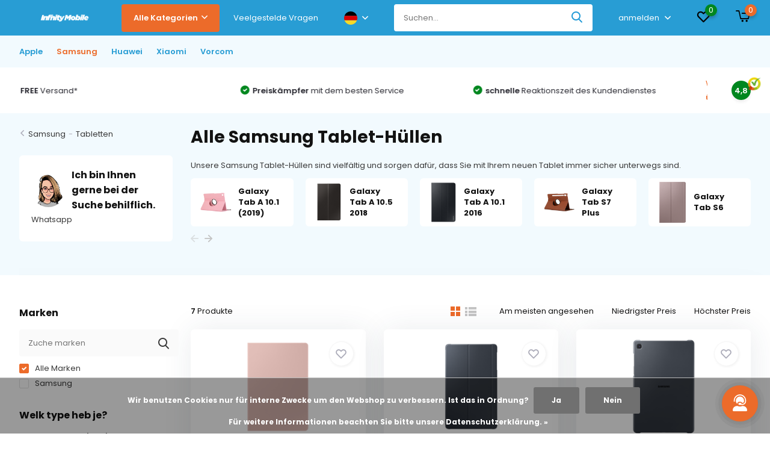

--- FILE ---
content_type: text/html;charset=utf-8
request_url: https://www.infinitymobile.nl/de/samsung/tabletten/aermel/
body_size: 30511
content:
<!doctype html>
<html lang="de" class="">
	<head>
            <meta charset="utf-8"/>
<!-- [START] 'blocks/head.rain' -->
<!--

  (c) 2008-2026 Lightspeed Netherlands B.V.
  http://www.lightspeedhq.com
  Generated: 17-01-2026 @ 02:59:48

-->
<link rel="canonical" href="https://www.infinitymobile.nl/de/samsung/tabletten/aermel/"/>
<link rel="alternate" href="https://www.infinitymobile.nl/de/index.rss" type="application/rss+xml" title="Neue Produkte"/>
<link href="https://cdn.webshopapp.com/assets/cookielaw.css?2025-02-20" rel="stylesheet" type="text/css"/>
<meta name="robots" content="noodp,noydir"/>
<meta name="google-site-verification" content="NHKhhlEFnzTFEV6naOajIfsMryME_6FEeAAEEq4dSBg"/>
<meta property="og:url" content="https://www.infinitymobile.nl/de/samsung/tabletten/aermel/?source=facebook"/>
<meta property="og:site_name" content=""/>
<meta property="og:title" content="Alle Samsung Tablet-Hüllen"/>
<meta property="og:description" content="Unsere Samsung Tablet-Hüllen sind vielfältig und sorgen dafür, dass Sie mit Ihrem neuen Tablet immer sicher unterwegs sind."/>
<!--[if lt IE 9]>
<script src="https://cdn.webshopapp.com/assets/html5shiv.js?2025-02-20"></script>
<![endif]-->
<!-- [END] 'blocks/head.rain' -->
		<meta http-equiv="x-ua-compatible" content="ie=edge">
		<title>Alle Samsung Tablet-Hüllen - </title>
		<meta name="description" content="Unsere Samsung Tablet-Hüllen sind vielfältig und sorgen dafür, dass Sie mit Ihrem neuen Tablet immer sicher unterwegs sind.">
		<meta name="keywords" content="Alle, Samsung, Tablet-Hüllen">
		<meta name="theme-color" content="#ffffff">
		<meta name="MobileOptimized" content="320">
		<meta name="HandheldFriendly" content="true">
		<meta name="viewport" content="width=device-width, initial-scale=1, initial-scale=1, minimum-scale=1, maximum-scale=1, user-scalable=no">
		<meta name="author" content="https://www.dmws.nl/">
    <meta name="facebook-domain-verification" content="6bfe117bwlyftwkqy9dszdk24kwpje" />
		
		<link rel="preconnect" href="https://fonts.googleapis.com">
		<link rel="dns-prefetch" href="https://fonts.googleapis.com">
				<link rel="preconnect" href="//cdn.webshopapp.com/">
		<link rel="dns-prefetch" href="//cdn.webshopapp.com/">
    
    
    		<link rel="preload" href="https://fonts.googleapis.com/css?family=Poppins:300,400,500,600,700,800,900%7CPoppins:300,400,500,600,700,800,900&display=swap" as="style">
    <link rel="preload" href="https://cdn.webshopapp.com/shops/297066/themes/179894/assets/owl-carousel-min.css?20250309113606" as="style">
    <link rel="preload" href="https://cdn.webshopapp.com/shops/297066/themes/179894/assets/fancybox.css?20250309113606" as="style">
    <link rel="preload" href="https://cdn.webshopapp.com/shops/297066/themes/179894/assets/icomoon.css?20250309113606" as="style">
    <link rel="preload" href="https://cdn.webshopapp.com/shops/297066/themes/179894/assets/compete.css?20250309113606" as="style">
   	<link rel="preload" href="https://cdn.webshopapp.com/shops/297066/themes/179894/assets/shopmonkey.css?20250309113606" as="style">
    <link rel="preload" href="https://cdn.webshopapp.com/shops/297066/themes/179894/assets/custom.css?20250309113606" as="style">
    
    <link rel="preload" href="https://cdn.webshopapp.com/shops/297066/themes/179894/assets/jquery-3-4-1-min.js?20250309113606" as="script">
    <link rel="preload" href="https://cdn.webshopapp.com/shops/297066/themes/179894/assets/jquery-ui.js?20250309113606" as="script">
    <link rel="preload" href="https://cdn.webshopapp.com/shops/297066/themes/179894/assets/js-cookie-min.js?20250309113606" as="script">
    <link rel="preload" href="https://cdn.webshopapp.com/shops/297066/themes/179894/assets/owl-carousel-min.js?20250309113606" as="script">
    <link rel="preload" href="https://cdn.webshopapp.com/shops/297066/themes/179894/assets/fancybox.js?20250309113606" as="script">
    <link rel="preload" href="https://cdn.webshopapp.com/shops/297066/themes/179894/assets/lazyload.js?20250309113606" as="script">
    <link rel="preload" href="https://cdn.webshopapp.com/assets/gui.js?2025-02-20" as="script">
    <link rel="preload" href="https://cdn.webshopapp.com/shops/297066/themes/179894/assets/script.js?20250309113606" as="script">
    <link rel="preload" href="https://cdn.webshopapp.com/shops/297066/themes/179894/assets/custom.js?20250309113606" as="script">
    <link rel="preload" href="https://cdn.webshopapp.com/shops/297066/themes/179894/assets/shopmonkey.js?20250309113606" as="script">
        
    <link href="https://fonts.googleapis.com/css?family=Poppins:300,400,500,600,700,800,900%7CPoppins:300,400,500,600,700,800,900&display=swap" rel="stylesheet" type="text/css">
    <link rel="stylesheet" href="https://cdn.webshopapp.com/shops/297066/themes/179894/assets/owl-carousel-min.css?20250309113606" type="text/css">
    <link rel="stylesheet" href="https://cdn.webshopapp.com/shops/297066/themes/179894/assets/fancybox.css?20250309113606" type="text/css">
    <link rel="stylesheet" href="https://cdn.webshopapp.com/shops/297066/themes/179894/assets/icomoon.css?20250309113606" type="text/css">
    <link rel="stylesheet" href="https://cdn.webshopapp.com/shops/297066/themes/179894/assets/boxicons-min.css?20250309113606" type="text/css">
    <link rel="stylesheet" href="https://cdn.webshopapp.com/shops/297066/themes/179894/assets/compete.css?20250309113606" type="text/css">
    <link rel="stylesheet" href="https://cdn.webshopapp.com/shops/297066/themes/179894/assets/shopmonkey.css?20250309113606" type="text/css">
    <link rel="stylesheet" href="https://cdn.webshopapp.com/shops/297066/themes/179894/assets/custom.css?20250309113606" type="text/css">
    
    <script src="https://cdn.webshopapp.com/shops/297066/themes/179894/assets/jquery-3-4-1-min.js?20250309113606"></script>

		<link rel="icon" type="image/x-icon" href="https://cdn.webshopapp.com/shops/297066/themes/179894/v/1584493/assets/favicon.ico?20221115160545">
		<link rel="apple-touch-icon" href="https://cdn.webshopapp.com/shops/297066/themes/179894/v/1584493/assets/favicon.ico?20221115160545">
    
    <meta name="msapplication-config" content="https://cdn.webshopapp.com/shops/297066/themes/179894/assets/browserconfig.xml?20250309113606">
<meta property="og:title" content="Alle Samsung Tablet-Hüllen">
<meta property="og:type" content="website"> 
<meta property="og:site_name" content="">
<meta property="og:url" content="https://www.infinitymobile.nl/">
<meta property="og:image" content="https://cdn.webshopapp.com/shops/297066/themes/179894/v/1757775/assets/big-block-bg.jpg?20230608120752">
<meta name="twitter:title" content="Alle Samsung Tablet-Hüllen">
<meta name="twitter:description" content="Unsere Samsung Tablet-Hüllen sind vielfältig und sorgen dafür, dass Sie mit Ihrem neuen Tablet immer sicher unterwegs sind.">
<meta name="twitter:site" content="">
<meta name="twitter:card" content="https://cdn.webshopapp.com/shops/297066/themes/179894/assets/logo.png?20250309113606">
<meta name="twitter:image" content="https://cdn.webshopapp.com/shops/297066/themes/179894/v/1757775/assets/big-block-bg.jpg?20230608120752">
<script type="application/ld+json">
  [
        {
      "@context": "http://schema.org/",
      "@type": "Organization",
      "url": "https://www.infinitymobile.nl/",
      "name": "",
      "legalName": "",
      "description": "Unsere Samsung Tablet-Hüllen sind vielfältig und sorgen dafür, dass Sie mit Ihrem neuen Tablet immer sicher unterwegs sind.",
      "logo": "https://cdn.webshopapp.com/shops/297066/themes/179894/assets/logo.png?20250309113606",
      "image": "https://cdn.webshopapp.com/shops/297066/themes/179894/v/1757775/assets/big-block-bg.jpg?20230608120752",
      "contactPoint": {
        "@type": "ContactPoint",
        "contactType": "Customer service",
        "telephone": "085 080 5325"
      },
      "address": {
        "@type": "PostalAddress",
        "streetAddress": "Kattendijk 43-E   ",
        "addressLocality": "Niederlande",
        "postalCode": "2831AA Gouderak",
        "addressCountry": "DE"
      }
         
    },
    { 
      "@context": "http://schema.org", 
      "@type": "WebSite", 
      "url": "https://www.infinitymobile.nl/", 
      "name": "",
      "description": "Unsere Samsung Tablet-Hüllen sind vielfältig und sorgen dafür, dass Sie mit Ihrem neuen Tablet immer sicher unterwegs sind.",
      "author": [
        {
          "@type": "Organization",
          "url": "https://www.dmws.nl/",
          "name": "DMWS B.V.",
          "address": {
            "@type": "PostalAddress",
            "streetAddress": "Klokgebouw 195 (Strijp-S)",
            "addressLocality": "Eindhoven",
            "addressRegion": "NB",
            "postalCode": "5617 AB",
            "addressCountry": "NL"
          }
        }
      ]
    }
  ]
</script>    
    
        
	</head>
	<body>
    <ul class="hidden-data hidden"><li>297066</li><li>179894</li><li>nee</li><li>de</li><li>live</li><li>info//infinitymobile/nl</li><li>https://www.infinitymobile.nl/de/</li></ul><header id="top" class="hide-on-scroll"><div class="top-wrap fixed default"><section class="main pos-r"><div class="container pos-r"><div class="d-flex align-center justify-between"><div class="d-flex align-center"><div id="mobile-menu-btn" class="d-none show-1000"><div class="hamburger"><span></span><span></span><span></span><span></span></div></div><a href="https://www.infinitymobile.nl/de/account/login/" class="hidden show-575-flex"><i class="icon-login"></i></a><div id="logo" class="d-flex align-center"><a href="https://www.infinitymobile.nl/de/" accesskey="h"><img class="hide-1000 desktop-logo" src="https://cdn.webshopapp.com/shops/297066/files/431866991/mask-group.png" alt="" height="40" width="150" /><img class="d-none show-1000 mobile-logo" src="https://cdn.webshopapp.com/shops/297066/files/411649979/png-1.png" alt="" height="40" width="150" /></a><div id="catbtn" class="hide-1000 btn-wrap"><a href="https://www.infinitymobile.nl/de/catalog/" class="btn">Alle Kategorien <i class="icon-arrow-down"></i></a><div class="categorymenu"><div class="wrap d-flex"><ul class="maincategories"><li data-attribute="apple"><a href="https://www.infinitymobile.nl/de/apple/">Apple <i class="icon-arrow-right"></i></a></li><li data-attribute="samsung"><a href="https://www.infinitymobile.nl/de/samsung/">Samsung <i class="icon-arrow-right"></i></a></li><li data-attribute="huawei"><a href="https://www.infinitymobile.nl/de/huawei/">Huawei <i class="icon-arrow-right"></i></a></li><li data-attribute="xiaomi"><a href="https://www.infinitymobile.nl/de/xiaomi/">Xiaomi <i class="icon-arrow-right"></i></a></li><li data-attribute="vorcom"><a href="https://www.infinitymobile.nl/de/vorcom/">Vorcom <i class="icon-arrow-right"></i></a></li></ul><div class="subcategories"><div class="wrapper" data-category="apple"><h4>Apple</h4><ul><li class="sub"><a href="https://www.infinitymobile.nl/de/apple/telefone/">Telefone</a></li><ul><li><a href="https://www.infinitymobile.nl/de/apple/telefone/neue-iphones/">Neue iPhones</a></li></ul></ul><ul><li class="sub"><a href="https://www.infinitymobile.nl/de/apple/zubehoer/">Zubehör</a></li><ul><li><a href="https://www.infinitymobile.nl/de/apple/zubehoer/kabellose-ladegeraete/">(Kabellose) Ladegeräte</a></li><li><a href="https://www.infinitymobile.nl/de/apple/zubehoer/kabel/">Kabel</a></li><li><a href="https://www.infinitymobile.nl/de/apple/zubehoer/powerbanks/">Powerbanks</a></li><li><a href="https://www.infinitymobile.nl/de/apple/zubehoer/halterungen/">Halterungen</a></li><li><a href="https://www.infinitymobile.nl/de/apple/zubehoer/kugelschreiber/">Kugelschreiber</a></li><li><a href="https://www.infinitymobile.nl/de/apple/zubehoer/stative-selfie-sticks/">Stative / Selfie-Sticks</a></li><li><a href="https://www.infinitymobile.nl/de/apple/zubehoer/mehrere-medien/">Mehrere Medien</a></li><li><a href="https://www.infinitymobile.nl/de/apple/zubehoer/" class="more">Alle</a></li></ul></ul><ul><li class="sub"><a href="https://www.infinitymobile.nl/de/apple/airpods/">Airpods</a></li><ul><li><a href="https://www.infinitymobile.nl/de/apple/airpods/airpods-2022-3-generation/">Airpods 2022 (3. Generation)</a></li><li><a href="https://www.infinitymobile.nl/de/apple/airpods/airpods-pro-2022/">Airpods Pro 2022</a></li><li><a href="https://www.infinitymobile.nl/de/apple/airpods/airpods-pro-2021/">Airpods Pro 2021</a></li><li><a href="https://www.infinitymobile.nl/de/apple/airpods/airpods-2021-3-generation/">Airpods 2021 (3. Generation)</a></li><li><a href="https://www.infinitymobile.nl/de/apple/airpods/airpods-2019/">Airpods 2019</a></li><li><a href="https://www.infinitymobile.nl/de/apple/airpods/airpods-max/">Airpods Max</a></li><li><a href="https://www.infinitymobile.nl/de/apple/airpods/airpods-4/">Airpods 4</a></li><li><a href="https://www.infinitymobile.nl/de/apple/airpods/" class="more">Alle</a></li></ul></ul><ul><li class="sub"><a href="https://www.infinitymobile.nl/de/apple/ipads/">iPads</a></li><ul><li><a href="https://www.infinitymobile.nl/de/apple/ipads/ipads/">iPads</a></li><li><a href="https://www.infinitymobile.nl/de/apple/ipads/ueberholte-ipads/">Überholte iPads</a></li></ul></ul><ul><li class="sub"><a href="https://www.infinitymobile.nl/de/apple/iwatch/">iWatch</a></li><ul><li><a href="https://www.infinitymobile.nl/de/apple/iwatch/uhren/">Uhren</a></li></ul></ul></div><div class="wrapper" data-category="samsung"><h4>Samsung</h4><ul><li class="sub"><a href="https://www.infinitymobile.nl/de/samsung/telefone/">Telefone</a></li><ul><li><a href="https://www.infinitymobile.nl/de/samsung/telefone/a-serie/">A-Serie</a></li><li><a href="https://www.infinitymobile.nl/de/samsung/telefone/s-serie/">S-Serie</a></li><li><a href="https://www.infinitymobile.nl/de/samsung/telefone/xcover-serie/">Xcover-Serie</a></li><li><a href="https://www.infinitymobile.nl/de/samsung/telefone/z-serie/">Z-Serie</a></li></ul></ul><ul><li class="sub"><a href="https://www.infinitymobile.nl/de/samsung/zubehoer/">Zubehör</a></li><ul><li><a href="https://www.infinitymobile.nl/de/samsung/zubehoer/aermel/">Ärmel</a></li><li><a href="https://www.infinitymobile.nl/de/samsung/zubehoer/kabellose-ladegeraete/">(Kabellose) Ladegeräte</a></li><li><a href="https://www.infinitymobile.nl/de/samsung/zubehoer/kabel/">Kabel</a></li><li><a href="https://www.infinitymobile.nl/de/samsung/zubehoer/powerbanks/">Powerbanks</a></li><li><a href="https://www.infinitymobile.nl/de/samsung/zubehoer/halterungen/">Halterungen</a></li><li><a href="https://www.infinitymobile.nl/de/samsung/zubehoer/kugelschreiber/">Kugelschreiber</a></li><li><a href="https://www.infinitymobile.nl/de/samsung/zubehoer/stative-selfie-sticks/">Stative / Selfie-Sticks</a></li><li><a href="https://www.infinitymobile.nl/de/samsung/zubehoer/" class="more">Alle</a></li></ul></ul><ul><li class="sub"><a href="https://www.infinitymobile.nl/de/samsung/tabletten/">Tabletten</a></li><ul><li><a href="https://www.infinitymobile.nl/de/samsung/tabletten/tabletten/">Tabletten</a></li><li><a href="https://www.infinitymobile.nl/de/samsung/tabletten/aermel/">Ärmel</a></li><li><a href="https://www.infinitymobile.nl/de/samsung/tabletten/s-pen/">S-Pen</a></li><li><a href="https://www.infinitymobile.nl/de/samsung/tabletten/ladegeraete/">Ladegeräte</a></li></ul></ul><ul><li class="sub"><a href="https://www.infinitymobile.nl/de/samsung/galaxy-watch/">Galaxy Watch</a></li><ul><li><a href="https://www.infinitymobile.nl/de/samsung/galaxy-watch/uhren/">Uhren</a></li><li><a href="https://www.infinitymobile.nl/de/samsung/galaxy-watch/uhrenarmbaender/">Uhrenarmbänder</a></li><li><a href="https://www.infinitymobile.nl/de/samsung/galaxy-watch/ladegeraete/">Ladegeräte</a></li></ul></ul></div><div class="wrapper" data-category="huawei"><h4>Huawei</h4><ul><li class="sub"><a href="https://www.infinitymobile.nl/de/huawei/zubehoer/">Zubehör</a></li><ul><li><a href="https://www.infinitymobile.nl/de/huawei/zubehoer/kabellose-ladegeraete/">(Kabellose) Ladegeräte</a></li><li><a href="https://www.infinitymobile.nl/de/huawei/zubehoer/kabel/">Kabel</a></li><li><a href="https://www.infinitymobile.nl/de/huawei/zubehoer/powerbanks/">Powerbanks</a></li><li><a href="https://www.infinitymobile.nl/de/huawei/zubehoer/halterungen/">Halterungen</a></li><li><a href="https://www.infinitymobile.nl/de/huawei/zubehoer/stative-selfie-sticks/">Stative / Selfie-Sticks</a></li><li><a href="https://www.infinitymobile.nl/de/huawei/zubehoer/kopfhoerer/">Kopfhörer</a></li><li><a href="https://www.infinitymobile.nl/de/huawei/zubehoer/speicherkarten/">Speicherkarten</a></li><li><a href="https://www.infinitymobile.nl/de/huawei/zubehoer/" class="more">Alle</a></li></ul></ul></div><div class="wrapper" data-category="xiaomi"><h4>Xiaomi</h4><ul><li class="sub"><a href="https://www.infinitymobile.nl/de/xiaomi/zubehoer/">Zubehör</a></li><ul><li><a href="https://www.infinitymobile.nl/de/xiaomi/zubehoer/kabellose-ladegeraete/">(Kabellose) Ladegeräte</a></li><li><a href="https://www.infinitymobile.nl/de/xiaomi/zubehoer/kabel/">Kabel</a></li><li><a href="https://www.infinitymobile.nl/de/xiaomi/zubehoer/powerbanks/">Powerbanks</a></li><li><a href="https://www.infinitymobile.nl/de/xiaomi/zubehoer/halterungen/">Halterungen</a></li><li><a href="https://www.infinitymobile.nl/de/xiaomi/zubehoer/stative-selfie-sticks/">Stative / Selfie-Sticks</a></li><li><a href="https://www.infinitymobile.nl/de/xiaomi/zubehoer/kopfhoerer/">Kopfhörer</a></li><li><a href="https://www.infinitymobile.nl/de/xiaomi/zubehoer/speicherkarten/">Speicherkarten</a></li></ul></ul></div><div class="wrapper" data-category="vorcom"><h4>Vorcom</h4><ul><li class="sub"><a href="https://www.infinitymobile.nl/de/vorcom/tabletten/">Tabletten</a></li><ul><li><a href="https://www.infinitymobile.nl/de/vorcom/tabletten/s7-klassisch/">S7 Klassisch</a></li><li><a href="https://www.infinitymobile.nl/de/vorcom/tabletten/sx-pro/">SX Pro</a></li><li><a href="https://www.infinitymobile.nl/de/vorcom/tabletten/s12-professionell/">S12 Professionell</a></li></ul></ul></div></div></div></div></div></div></div><div class="d-flex align-center justify-end top-nav"><a href="https://www.infinitymobile.nl/nl/service/" class="hide-1000">Veelgestelde Vragen</a><div class="lang with-drop list hide-768"><div class="current"><img class="lazy" src="https://cdn.webshopapp.com/shops/297066/themes/179894/assets/lazy-preload.jpg?20250309113606" data-src="https://cdn.webshopapp.com/shops/297066/themes/179894/assets/flag-de.svg?20250309113606" alt="Deutsch" width="22" height="22"><span><i class="icon-arrow-down"></i></span></div><div class="dropdown"><ul><li><a title="Nederlands" lang="nl" href="https://www.infinitymobile.nl/nl/go/category/11549663"><img class="lazy" src="https://cdn.webshopapp.com/shops/297066/themes/179894/assets/lazy-preload.jpg?20250309113606" data-src="https://cdn.webshopapp.com/shops/297066/themes/179894/assets/flag-nl.svg?20250309113606" alt="Nederlands" width="18" height="18"><span>Nederlands</span></a></li><li><a title="Deutsch" lang="de" href="https://www.infinitymobile.nl/de/go/category/11549663"><img class="lazy" src="https://cdn.webshopapp.com/shops/297066/themes/179894/assets/lazy-preload.jpg?20250309113606" data-src="https://cdn.webshopapp.com/shops/297066/themes/179894/assets/flag-de.svg?20250309113606" alt="Deutsch" width="18" height="18"><span>Deutsch</span></a></li><li><a title="English" lang="en" href="https://www.infinitymobile.nl/en/go/category/11549663"><img class="lazy" src="https://cdn.webshopapp.com/shops/297066/themes/179894/assets/lazy-preload.jpg?20250309113606" data-src="https://cdn.webshopapp.com/shops/297066/themes/179894/assets/flag-en.svg?20250309113606" alt="English" width="18" height="18"><span>English</span></a></li></ul></div></div><div id="showSearch" class="hide-575"><input type="search" value="" placeholder="Suchen..."><button type="submit" title="Suchen" disabled="disabled"><i class="icon-search"></i></button></div><div class="login with-drop hide-575"><a href="https://www.infinitymobile.nl/de/account/login/"><span>anmelden <i class="icon-arrow-down"></i></span></a><div class="dropdown"><form method="post" id="formLogin" action="https://www.infinitymobile.nl/de/account/loginPost/?return=https://www.infinitymobile.nl/de/samsung/tabletten/aermel/"><h3>anmelden</h3><p>Machen Sie die Bestellung noch einfacher!</p><div><label for="formLoginEmail">E-Mail-Adresse<span class="c-negatives">*</span></label><input type="email" id="formLoginEmail" name="email" placeholder="E-Mail-Adresse" autocomplete='email' tabindex=1 required></div><div><label for="formLoginPassword">Passwort</label><a href="https://www.infinitymobile.nl/de/account/password/" class="forgot" tabindex=6>Passwort vergessen?</a><input type="password" id="formLoginPassword" name="password" placeholder="Passwort" autocomplete="current-password" tabindex=2 required></div><div><input type="hidden" name="key" value="520e837fd8b78cc61c47cb832850298e" /><input type="hidden" name="type" value="login" /><button type="submit" onclick="$('#formLogin').submit(); return false;" class="btn" tabindex=3>anmelden</button></div></form><div><p class="register">Noch keinen Account? <a href="https://www.infinitymobile.nl/de/account/register/" tabindex=5>Benutzerkonto anlegen</a></p></div></div></div><div class="favorites"><a href="https://www.infinitymobile.nl/de/account/wishlist/" class="count"><span class="items" data-wishlist-items="">0</span><i class="icon-wishlist"></i></a></div><div class="cart with-drop"><a href="https://www.infinitymobile.nl/de/cart/" class="count"><span>0</span><i class="icon-cart2"></i></a><div class="dropdown"><h3>Ihr Warenkorb</h3><i class="icon-close hidden show-575"></i><p>Ihr Warenkorb ist leer</p></div></div></div></div></div><div class="search-autocomplete"><div id="searchExpanded"><div class="container pos-r d-flex align-center"><form action="https://www.infinitymobile.nl/de/search/" method="get" id="formSearch"  class="search-form d-flex align-center"  data-search-type="desktop"><span onclick="$(this).closest('form').submit();" title="Suchen" class="search-icon"><i class="icon-search"></i></span><input type="text" name="q" autocomplete="off"  value="" placeholder="Suchen" class="standard-input" data-input="desktop"/></form><div class="close hide-575">Schließen</div></div><div class="overlay hide-575"></div></div><div class="container pos-r"><div id="searchResults" class="results-wrap" data-search-type="desktop"><div class="close"><i class="icon-close"></i></div><h4>Vorschläge</h4><div class="d-flex justify-between"><ul class="search-products products-livesearch"></ul></div><div class="more"><a href="#" class="btn accent">Alle Ergebnisse anzeigen <span>(0)</span></a></div></div></div></div></section><section id="menu" class="hide-1000 dropdown"><div class="container"><nav class="menu"><ul class="d-flex align-center"><li class="item has-children"><a class="itemLink disabled" href="https://www.infinitymobile.nl/de/apple/" title="Apple">Apple</a><ul class="subnav"><li class="subitem has-children"><a class="subitemLink " href="https://www.infinitymobile.nl/de/apple/telefone/" title="Telefone">Telefone</a><ul class="subsubnav"><li class="subitem has-children"><a class="subitemLink" href="https://www.infinitymobile.nl/de/apple/telefone/neue-iphones/" title="Neue iPhones">Neue iPhones</a><ul class="subsubnav"><li class="subitem"><a class="subitemLink" href="https://www.infinitymobile.nl/de/apple/telefone/neue-iphones/iphone-16-pro-max/" title="iPhone 16 Pro Max">iPhone 16 Pro Max</a></li><li class="subitem"><a class="subitemLink" href="https://www.infinitymobile.nl/de/apple/telefone/neue-iphones/iphone-16-pro/" title="iPhone 16 Pro">iPhone 16 Pro</a></li><li class="subitem"><a class="subitemLink" href="https://www.infinitymobile.nl/de/apple/telefone/neue-iphones/iphone-16-plus/" title="iPhone 16 Plus">iPhone 16 Plus</a></li><li class="subitem"><a class="subitemLink" href="https://www.infinitymobile.nl/de/apple/telefone/neue-iphones/iphone-16/" title="iPhone 16">iPhone 16</a></li><li class="subitem"><a class="subitemLink" href="https://www.infinitymobile.nl/de/apple/telefone/neue-iphones/iphone-15-pro-max/" title="iPhone 15 Pro Max">iPhone 15 Pro Max</a></li><li class="subitem"><a class="subitemLink" href="https://www.infinitymobile.nl/de/apple/telefone/neue-iphones/iphone-15-pro/" title="iPhone 15 Pro">iPhone 15 Pro</a></li><li class="subitem"><a class="subitemLink" href="https://www.infinitymobile.nl/de/apple/telefone/neue-iphones/iphone-15-plus/" title="iPhone 15 Plus">iPhone 15 Plus</a></li><li class="subitem"><a class="subitemLink" href="https://www.infinitymobile.nl/de/apple/telefone/neue-iphones/iphone-15/" title="iPhone 15">iPhone 15</a></li><li class="subitem"><a class="subitemLink" href="https://www.infinitymobile.nl/de/apple/telefone/neue-iphones/iphone-14-pro-max/" title="iPhone 14 Pro Max">iPhone 14 Pro Max</a></li><li class="subitem"><a class="subitemLink" href="https://www.infinitymobile.nl/de/apple/telefone/neue-iphones/iphone-14-pro/" title="iPhone 14 Pro">iPhone 14 Pro</a></li><li class="subitem"><a class="subitemLink" href="https://www.infinitymobile.nl/de/apple/telefone/neue-iphones/iphone-14-plus/" title="iPhone 14 Plus">iPhone 14 Plus</a></li><li class="subitem"><a class="subitemLink" href="https://www.infinitymobile.nl/de/apple/telefone/neue-iphones/iphone-14/" title="iPhone 14">iPhone 14</a></li><li class="subitem"><a class="subitemLink" href="https://www.infinitymobile.nl/de/apple/telefone/neue-iphones/iphone-13-pro-max/" title="iPhone 13 Pro Max">iPhone 13 Pro Max</a></li><li class="subitem"><a class="subitemLink" href="https://www.infinitymobile.nl/de/apple/telefone/neue-iphones/iphone-13-pro/" title="iPhone 13 Pro">iPhone 13 Pro</a></li><li class="subitem"><a class="subitemLink" href="https://www.infinitymobile.nl/de/apple/telefone/neue-iphones/iphone-13-mini/" title="iPhone 13 Mini">iPhone 13 Mini</a></li><li class="subitem"><a class="subitemLink" href="https://www.infinitymobile.nl/de/apple/telefone/neue-iphones/iphone-13/" title="iPhone 13">iPhone 13</a></li><li class="subitem"><a class="subitemLink" href="https://www.infinitymobile.nl/de/apple/telefone/neue-iphones/iphone-12-pro-max/" title="iPhone 12 Pro Max">iPhone 12 Pro Max</a></li><li class="subitem"><a class="subitemLink" href="https://www.infinitymobile.nl/de/apple/telefone/neue-iphones/iphone-12-pro/" title="iPhone 12 Pro">iPhone 12 Pro</a></li><li class="subitem"><a class="subitemLink" href="https://www.infinitymobile.nl/de/apple/telefone/neue-iphones/iphone-12-mini/" title="iPhone 12 Mini">iPhone 12 Mini</a></li><li class="subitem"><a class="subitemLink" href="https://www.infinitymobile.nl/de/apple/telefone/neue-iphones/iphone-12/" title="iPhone 12">iPhone 12</a></li><li class="subitem"><a class="subitemLink" href="https://www.infinitymobile.nl/de/apple/telefone/neue-iphones/iphone-se-3-2022/" title="iPhone SE 3 (2022)">iPhone SE 3 (2022)</a></li></ul></li></ul></li><li class="subitem has-children"><a class="subitemLink " href="https://www.infinitymobile.nl/de/apple/zubehoer/" title="Zubehör">Zubehör</a><ul class="subsubnav"><li class="subitem"><a class="subitemLink" href="https://www.infinitymobile.nl/de/apple/zubehoer/kabellose-ladegeraete/" title="(Kabellose) Ladegeräte">(Kabellose) Ladegeräte</a></li><li class="subitem"><a class="subitemLink" href="https://www.infinitymobile.nl/de/apple/zubehoer/kabel/" title="Kabel">Kabel</a></li><li class="subitem"><a class="subitemLink" href="https://www.infinitymobile.nl/de/apple/zubehoer/powerbanks/" title="Powerbanks">Powerbanks</a></li><li class="subitem"><a class="subitemLink" href="https://www.infinitymobile.nl/de/apple/zubehoer/halterungen/" title="Halterungen">Halterungen</a></li><li class="subitem"><a class="subitemLink" href="https://www.infinitymobile.nl/de/apple/zubehoer/kugelschreiber/" title="Kugelschreiber">Kugelschreiber</a></li><li class="subitem"><a class="subitemLink" href="https://www.infinitymobile.nl/de/apple/zubehoer/stative-selfie-sticks/" title="Stative / Selfie-Sticks">Stative / Selfie-Sticks</a></li><li class="subitem"><a class="subitemLink" href="https://www.infinitymobile.nl/de/apple/zubehoer/mehrere-medien/" title="Mehrere Medien">Mehrere Medien</a></li><li class="subitem"><a class="subitemLink" href="https://www.infinitymobile.nl/de/apple/zubehoer/airtags/" title="Airtags">Airtags</a></li><li class="subitem"><a class="subitemLink" href="https://www.infinitymobile.nl/de/apple/zubehoer/kopfhoerer/" title="Kopfhörer">Kopfhörer</a></li><li class="subitem"><a class="subitemLink" href="https://www.infinitymobile.nl/de/apple/zubehoer/speicherkarten/" title="Speicherkarten">Speicherkarten</a></li></ul></li><li class="subitem has-children"><a class="subitemLink " href="https://www.infinitymobile.nl/de/apple/airpods/" title="Airpods">Airpods</a><ul class="subsubnav"><li class="subitem"><a class="subitemLink" href="https://www.infinitymobile.nl/de/apple/airpods/airpods-2022-3-generation/" title="Airpods 2022 (3. Generation)">Airpods 2022 (3. Generation)</a></li><li class="subitem"><a class="subitemLink" href="https://www.infinitymobile.nl/de/apple/airpods/airpods-pro-2022/" title="Airpods Pro 2022">Airpods Pro 2022</a></li><li class="subitem"><a class="subitemLink" href="https://www.infinitymobile.nl/de/apple/airpods/airpods-pro-2021/" title="Airpods Pro 2021">Airpods Pro 2021</a></li><li class="subitem"><a class="subitemLink" href="https://www.infinitymobile.nl/de/apple/airpods/airpods-2021-3-generation/" title="Airpods 2021 (3. Generation)">Airpods 2021 (3. Generation)</a></li><li class="subitem"><a class="subitemLink" href="https://www.infinitymobile.nl/de/apple/airpods/airpods-2019/" title="Airpods 2019">Airpods 2019</a></li><li class="subitem"><a class="subitemLink" href="https://www.infinitymobile.nl/de/apple/airpods/airpods-max/" title="Airpods Max">Airpods Max</a></li><li class="subitem"><a class="subitemLink" href="https://www.infinitymobile.nl/de/apple/airpods/airpods-4/" title="Airpods 4">Airpods 4</a></li><li class="subitem"><a class="subitemLink" href="https://www.infinitymobile.nl/de/apple/airpods/airpods-4-mit-aktiver-noise-cancelling/" title="AirPods 4 mit aktiver Noise Cancelling">AirPods 4 mit aktiver Noise Cancelling</a></li></ul></li><li class="subitem has-children"><a class="subitemLink " href="https://www.infinitymobile.nl/de/apple/ipads/" title="iPads">iPads</a><ul class="subsubnav"><li class="subitem has-children"><a class="subitemLink" href="https://www.infinitymobile.nl/de/apple/ipads/ipads/" title="iPads">iPads</a><ul class="subsubnav"><li class="subitem"><a class="subitemLink" href="https://www.infinitymobile.nl/de/apple/ipads/ipads/ad-11795521/" title="ad">ad</a></li><li class="subitem"><a class="subitemLink" href="https://www.infinitymobile.nl/de/apple/ipads/ipads/ad/" title="ad">ad</a></li><li class="subitem"><a class="subitemLink" href="https://www.infinitymobile.nl/de/apple/ipads/ipads/ipad-2021/" title="iPad 2021">iPad 2021</a></li><li class="subitem"><a class="subitemLink" href="https://www.infinitymobile.nl/de/apple/ipads/ipads/ipad-mini-2021/" title="iPad Mini 2021">iPad Mini 2021</a></li><li class="subitem"><a class="subitemLink" href="https://www.infinitymobile.nl/de/apple/ipads/ipads/ipad-air-2020/" title="iPad Air 2020">iPad Air 2020</a></li><li class="subitem"><a class="subitemLink" href="https://www.infinitymobile.nl/de/apple/ipads/ipads/ipad-2020/" title="iPad 2020">iPad 2020</a></li><li class="subitem"><a class="subitemLink" href="https://www.infinitymobile.nl/de/apple/ipads/ipads/ipad-2019/" title="iPad 2019">iPad 2019</a></li></ul></li><li class="subitem has-children"><a class="subitemLink" href="https://www.infinitymobile.nl/de/apple/ipads/ueberholte-ipads/" title="Überholte iPads">Überholte iPads</a><ul class="subsubnav"><li class="subitem"><a class="subitemLink" href="https://www.infinitymobile.nl/de/apple/ipads/ueberholte-ipads/ipad-5-2017/" title="iPad 5 (2017)">iPad 5 (2017)</a></li></ul></li></ul></li><li class="subitem has-children"><a class="subitemLink " href="https://www.infinitymobile.nl/de/apple/iwatch/" title="iWatch">iWatch</a><ul class="subsubnav"><li class="subitem"><a class="subitemLink" href="https://www.infinitymobile.nl/de/apple/iwatch/uhren/" title="Uhren">Uhren</a></li></ul></li></ul></li><li class="item has-children active"><a class="itemLink active disabled" href="https://www.infinitymobile.nl/de/samsung/" title="Samsung">Samsung</a><ul class="subnav"><li class="subitem has-children"><a class="subitemLink " href="https://www.infinitymobile.nl/de/samsung/telefone/" title="Telefone">Telefone</a><ul class="subsubnav"><li class="subitem has-children"><a class="subitemLink" href="https://www.infinitymobile.nl/de/samsung/telefone/a-serie/" title="A-Serie">A-Serie</a><ul class="subsubnav"><li class="subitem"><a class="subitemLink" href="https://www.infinitymobile.nl/de/samsung/telefone/a-serie/galaxy-a73-a736f/" title="Galaxy A73 (A736F)">Galaxy A73 (A736F)</a></li><li class="subitem"><a class="subitemLink" href="https://www.infinitymobile.nl/de/samsung/telefone/a-serie/galaxy-a55-5g-a556b/" title="Galaxy A55 5G (A556B)">Galaxy A55 5G (A556B)</a></li><li class="subitem"><a class="subitemLink" href="https://www.infinitymobile.nl/de/samsung/telefone/a-serie/galaxy-a54-5g-a546b/" title="Galaxy A54 5G (A546B)">Galaxy A54 5G (A546B)</a></li><li class="subitem"><a class="subitemLink" href="https://www.infinitymobile.nl/de/samsung/telefone/a-serie/galaxy-a53-a536/" title="Galaxy A53 (A536)">Galaxy A53 (A536)</a></li><li class="subitem"><a class="subitemLink" href="https://www.infinitymobile.nl/de/samsung/telefone/a-serie/galaxy-a52s-5g-a528b/" title="Galaxy A52s 5G (A528B)">Galaxy A52s 5G (A528B)</a></li><li class="subitem"><a class="subitemLink" href="https://www.infinitymobile.nl/de/samsung/telefone/a-serie/galaxy-a52-5g-a526f/" title="Galaxy A52 5G (A526F)">Galaxy A52 5G (A526F)</a></li><li class="subitem"><a class="subitemLink" href="https://www.infinitymobile.nl/de/samsung/telefone/a-serie/galaxy-a35-5g-a356b/" title="Galaxy A35 5G (A356B)">Galaxy A35 5G (A356B)</a></li><li class="subitem"><a class="subitemLink" href="https://www.infinitymobile.nl/de/samsung/telefone/a-serie/galaxy-a34-5g-a346f/" title="Galaxy A34 5G (A346F)">Galaxy A34 5G (A346F)</a></li><li class="subitem"><a class="subitemLink" href="https://www.infinitymobile.nl/de/samsung/telefone/a-serie/galaxy-a33-5g-a336/" title="Galaxy A33 5G (A336)">Galaxy A33 5G (A336)</a></li><li class="subitem"><a class="subitemLink" href="https://www.infinitymobile.nl/de/samsung/telefone/a-serie/galaxy-a32-5g-a326f/" title="Galaxy A32 5G (A326F)">Galaxy A32 5G (A326F)</a></li><li class="subitem"><a class="subitemLink" href="https://www.infinitymobile.nl/de/samsung/telefone/a-serie/galaxy-a32-4g-a325f/" title="Galaxy A32 4G (A325F)">Galaxy A32 4G (A325F)</a></li><li class="subitem"><a class="subitemLink" href="https://www.infinitymobile.nl/de/samsung/telefone/a-serie/galaxy-a25-5g-a256f/" title="Galaxy A25 5G (A256F) ">Galaxy A25 5G (A256F) </a></li><li class="subitem"><a class="subitemLink" href="https://www.infinitymobile.nl/de/samsung/telefone/a-serie/galaxy-a23-5g-a236f/" title="Galaxy A23 5G (A236F)">Galaxy A23 5G (A236F)</a></li><li class="subitem"><a class="subitemLink" href="https://www.infinitymobile.nl/de/samsung/telefone/a-serie/galaxy-a23-4g-a235f/" title="Galaxy A23 4G (A235F)">Galaxy A23 4G (A235F)</a></li><li class="subitem"><a class="subitemLink" href="https://www.infinitymobile.nl/de/samsung/telefone/a-serie/galaxy-a22-4g-a225f/" title="Galaxy A22 4G (A225F)">Galaxy A22 4G (A225F)</a></li><li class="subitem"><a class="subitemLink" href="https://www.infinitymobile.nl/de/samsung/telefone/a-serie/galaxy-a15-5g-a156f/" title="Galaxy A15 5G (A156F)">Galaxy A15 5G (A156F)</a></li><li class="subitem"><a class="subitemLink" href="https://www.infinitymobile.nl/de/samsung/telefone/a-serie/galaxy-a15-4g-a155b/" title="Galaxy A15 4G (A155B)">Galaxy A15 4G (A155B)</a></li><li class="subitem"><a class="subitemLink" href="https://www.infinitymobile.nl/de/samsung/telefone/a-serie/galaxy-a14-5g-a146f/" title="Galaxy A14 5G (A146F)">Galaxy A14 5G (A146F)</a></li><li class="subitem"><a class="subitemLink" href="https://www.infinitymobile.nl/de/samsung/telefone/a-serie/galaxy-a14-4g-a145f/" title="Galaxy A14 4G (A145F)">Galaxy A14 4G (A145F)</a></li><li class="subitem"><a class="subitemLink" href="https://www.infinitymobile.nl/de/samsung/telefone/a-serie/galaxy-a13-a135f/" title="Galaxy A13 (A135F)">Galaxy A13 (A135F)</a></li><li class="subitem"><a class="subitemLink" href="https://www.infinitymobile.nl/de/samsung/telefone/a-serie/galaxy-a13-5g-a136/" title="Galaxy A13 5G (A136)">Galaxy A13 5G (A136)</a></li><li class="subitem"><a class="subitemLink" href="https://www.infinitymobile.nl/de/samsung/telefone/a-serie/galaxy-a12-neu-a127f/" title="Galaxy A12 Neu (A127F)">Galaxy A12 Neu (A127F)</a></li><li class="subitem"><a class="subitemLink" href="https://www.infinitymobile.nl/de/samsung/telefone/a-serie/galaxy-a05s-a057f/" title="Galaxy A05s (A057F)">Galaxy A05s (A057F)</a></li><li class="subitem"><a class="subitemLink" href="https://www.infinitymobile.nl/de/samsung/telefone/a-serie/galaxy-a04e-a042f/" title="Galaxy A04e (A042F)">Galaxy A04e (A042F)</a></li><li class="subitem"><a class="subitemLink" href="https://www.infinitymobile.nl/de/samsung/telefone/a-serie/galaxy-a04s-a047f/" title="Galaxy A04s (A047F)">Galaxy A04s (A047F)</a></li><li><a href="https://www.infinitymobile.nl/de/samsung/telefone/a-serie/" class="more">Alle</a></li></ul></li><li class="subitem has-children"><a class="subitemLink" href="https://www.infinitymobile.nl/de/samsung/telefone/s-serie/" title="S-Serie">S-Serie</a><ul class="subsubnav"><li class="subitem"><a class="subitemLink" href="https://www.infinitymobile.nl/de/samsung/telefone/s-serie/galaxy-s24-ultra-s928b/" title="Galaxy S24 Ultra (S928B)">Galaxy S24 Ultra (S928B)</a></li><li class="subitem"><a class="subitemLink" href="https://www.infinitymobile.nl/de/samsung/telefone/s-serie/galaxy-s24-s926b/" title="Galaxy S24+ (S926B)">Galaxy S24+ (S926B)</a></li><li class="subitem"><a class="subitemLink" href="https://www.infinitymobile.nl/de/samsung/telefone/s-serie/galaxy-s24-s921b/" title="Galaxy S24 (S921B)">Galaxy S24 (S921B)</a></li><li class="subitem"><a class="subitemLink" href="https://www.infinitymobile.nl/de/galaxy-s24-fe-s721b/" title="Galaxy S24 FE (S721B)">Galaxy S24 FE (S721B)</a></li><li class="subitem"><a class="subitemLink" href="https://www.infinitymobile.nl/de/samsung/telefone/s-serie/galaxy-s23-ultra-s918b/" title="Galaxy S23 Ultra (S918B)">Galaxy S23 Ultra (S918B)</a></li><li class="subitem"><a class="subitemLink" href="https://www.infinitymobile.nl/de/samsung/telefone/s-serie/galaxy-s23-plus-s916b/" title="Galaxy S23 Plus (S916B)">Galaxy S23 Plus (S916B)</a></li><li class="subitem"><a class="subitemLink" href="https://www.infinitymobile.nl/de/samsung/telefone/s-serie/galaxy-s23-s911b/" title="Galaxy S23 (S911B)">Galaxy S23 (S911B)</a></li><li class="subitem"><a class="subitemLink" href="https://www.infinitymobile.nl/de/samsung/telefone/s-serie/galaxy-s23-fe-s711b/" title="Galaxy S23 FE (S711B)">Galaxy S23 FE (S711B)</a></li><li class="subitem"><a class="subitemLink" href="https://www.infinitymobile.nl/de/samsung/telefone/s-serie/galaxy-s22-g901f/" title="Galaxy S22 (G901F)">Galaxy S22 (G901F)</a></li><li class="subitem"><a class="subitemLink" href="https://www.infinitymobile.nl/de/samsung/telefone/s-serie/galaxy-s21-plus-g996f/" title="Galaxy S21 Plus (G996F)">Galaxy S21 Plus (G996F)</a></li><li class="subitem"><a class="subitemLink" href="https://www.infinitymobile.nl/de/samsung/telefone/s-serie/galaxy-s21-fe-g990f/" title="Galaxy S21 FE (G990F)">Galaxy S21 FE (G990F)</a></li><li class="subitem"><a class="subitemLink" href="https://www.infinitymobile.nl/de/samsung/telefone/s-serie/galaxy-s21-g991f/" title="Galaxy S21 (G991F)">Galaxy S21 (G991F)</a></li></ul></li><li class="subitem has-children"><a class="subitemLink" href="https://www.infinitymobile.nl/de/samsung/telefone/xcover-serie/" title="Xcover-Serie">Xcover-Serie</a><ul class="subsubnav"><li class="subitem"><a class="subitemLink" href="https://www.infinitymobile.nl/de/samsung/telefone/xcover-serie/galaxy-xcover-7-sm-g556b/" title="Galaxy XCover 7 (SM-G556B)">Galaxy XCover 7 (SM-G556B)</a></li><li class="subitem"><a class="subitemLink" href="https://www.infinitymobile.nl/de/samsung/telefone/xcover-serie/galaxy-xcover-6-pro-g736/" title="Galaxy Xcover 6 Pro (G736)">Galaxy Xcover 6 Pro (G736)</a></li><li class="subitem"><a class="subitemLink" href="https://www.infinitymobile.nl/de/samsung/telefone/xcover-serie/galaxy-xcover-pro-g715f/" title="Galaxy Xcover Pro (G715F)">Galaxy Xcover Pro (G715F)</a></li><li class="subitem"><a class="subitemLink" href="https://www.infinitymobile.nl/de/samsung/telefone/xcover-serie/galaxy-xcover-5-g525f/" title="Galaxy Xcover 5 (G525F)">Galaxy Xcover 5 (G525F)</a></li></ul></li><li class="subitem has-children"><a class="subitemLink" href="https://www.infinitymobile.nl/de/samsung/telefone/z-serie/" title="Z-Serie">Z-Serie</a><ul class="subsubnav"><li class="subitem"><a class="subitemLink" href="https://www.infinitymobile.nl/de/samsung/telefone/z-serie/galaxy-z-fold-6-f956b/" title="Galaxy Z Fold 6 (F956B)">Galaxy Z Fold 6 (F956B)</a></li><li class="subitem"><a class="subitemLink" href="https://www.infinitymobile.nl/de/samsung/telefone/z-serie/galaxy-z-fold-5-f907/" title="Galaxy Z Fold 5 (F907) ">Galaxy Z Fold 5 (F907) </a></li><li class="subitem"><a class="subitemLink" href="https://www.infinitymobile.nl/de/samsung/telefone/z-serie/galaxy-z-flip-6-f741b/" title="Galaxy Z Flip 6 (F741B)">Galaxy Z Flip 6 (F741B)</a></li><li class="subitem"><a class="subitemLink" href="https://www.infinitymobile.nl/de/samsung/telefone/z-serie/galaxy-z-flip-5-f731/" title="Galaxy Z Flip 5 (F731)">Galaxy Z Flip 5 (F731)</a></li><li class="subitem"><a class="subitemLink" href="https://www.infinitymobile.nl/de/samsung/telefone/z-serie/galaxy-z-fold-4-f936/" title="Galaxy Z Fold 4 (F936)">Galaxy Z Fold 4 (F936)</a></li><li class="subitem"><a class="subitemLink" href="https://www.infinitymobile.nl/de/samsung/telefone/z-serie/galaxy-z-flip-4-f721/" title="Galaxy Z Flip 4 (F721)">Galaxy Z Flip 4 (F721)</a></li><li class="subitem"><a class="subitemLink" href="https://www.infinitymobile.nl/de/samsung/telefone/z-serie/galaxy-z-fold3-5g-f926b/" title="Galaxy Z Fold3 5G (F926B)">Galaxy Z Fold3 5G (F926B)</a></li><li class="subitem"><a class="subitemLink" href="https://www.infinitymobile.nl/de/samsung/telefone/z-serie/galaxy-z-flip-3-5g-f711b/" title="Galaxy Z Flip 3 5G (F711B)">Galaxy Z Flip 3 5G (F711B)</a></li><li class="subitem"><a class="subitemLink" href="https://www.infinitymobile.nl/de/samsung/telefone/z-serie/galaxy-z-fold2-5g-f916f/" title="Galaxy Z Fold2 5G (F916F)">Galaxy Z Fold2 5G (F916F)</a></li></ul></li></ul></li><li class="subitem has-children"><a class="subitemLink " href="https://www.infinitymobile.nl/de/samsung/zubehoer/" title="Zubehör">Zubehör</a><ul class="subsubnav"><li class="subitem has-children"><a class="subitemLink" href="https://www.infinitymobile.nl/de/samsung/zubehoer/aermel/" title="Ärmel">Ärmel</a><ul class="subsubnav"><li class="subitem has-children"><a class="subitemLink" href="https://www.infinitymobile.nl/de/samsung/zubehoer/aermel/a-serie/" title="A-Serie">A-Serie</a><ul class="subsubnav"><li class="subitem"><a class="subitemLink" href="https://www.infinitymobile.nl/de/samsung/zubehoer/aermel/a-serie/galaxy-a90-a908f/" title="Galaxy A90 (A908F)">Galaxy A90 (A908F)</a></li><li class="subitem"><a class="subitemLink" href="https://www.infinitymobile.nl/de/samsung/zubehoer/aermel/a-serie/galaxy-a80-a805f/" title="Galaxy A80 (A805F)">Galaxy A80 (A805F)</a></li><li class="subitem"><a class="subitemLink" href="https://www.infinitymobile.nl/de/samsung/zubehoer/aermel/a-serie/galaxy-a71-a715f/" title="Galaxy A71 (A715F)">Galaxy A71 (A715F)</a></li><li class="subitem"><a class="subitemLink" href="https://www.infinitymobile.nl/de/samsung/zubehoer/aermel/a-serie/galaxy-a70-a705f/" title="Galaxy A70 (A705F)">Galaxy A70 (A705F)</a></li><li class="subitem"><a class="subitemLink" href="https://www.infinitymobile.nl/de/samsung/zubehoer/aermel/a-serie/galaxy-a51-a515f/" title="Galaxy A51 (A515F)">Galaxy A51 (A515F)</a></li><li class="subitem"><a class="subitemLink" href="https://www.infinitymobile.nl/de/samsung/zubehoer/aermel/a-serie/galaxy-a50-a505f/" title="Galaxy A50 (A505F)">Galaxy A50 (A505F)</a></li><li class="subitem"><a class="subitemLink" href="https://www.infinitymobile.nl/de/samsung/zubehoer/aermel/a-serie/galaxy-a41-a415/" title="Galaxy A41 (A415)">Galaxy A41 (A415)</a></li><li class="subitem"><a class="subitemLink" href="https://www.infinitymobile.nl/de/samsung/zubehoer/aermel/a-serie/galaxy-a40-a405f/" title="Galaxy A40 (A405F)">Galaxy A40 (A405F)</a></li><li class="subitem"><a class="subitemLink" href="https://www.infinitymobile.nl/de/samsung/zubehoer/aermel/a-serie/galaxy-a30s-a307f/" title="Galaxy A30s (A307F)">Galaxy A30s (A307F)</a></li><li class="subitem"><a class="subitemLink" href="https://www.infinitymobile.nl/de/samsung/zubehoer/aermel/a-serie/galaxy-a20e-a202f/" title="Galaxy A20e (A202F)">Galaxy A20e (A202F)</a></li></ul></li><li class="subitem has-children"><a class="subitemLink" href="https://www.infinitymobile.nl/de/samsung/zubehoer/aermel/note-serie/" title="Note Serie">Note Serie</a><ul class="subsubnav"><li class="subitem"><a class="subitemLink" href="https://www.infinitymobile.nl/de/samsung/zubehoer/aermel/note-serie/galaxy-note-20-ultra-5g-n986f/" title="Galaxy Note 20 Ultra 5G (N986F)">Galaxy Note 20 Ultra 5G (N986F)</a></li><li class="subitem"><a class="subitemLink" href="https://www.infinitymobile.nl/de/samsung/zubehoer/aermel/note-serie/galaxy-note-20-5g-n981f/" title="Galaxy Note 20 5G (N981F)">Galaxy Note 20 5G (N981F)</a></li><li class="subitem"><a class="subitemLink" href="https://www.infinitymobile.nl/de/samsung/zubehoer/aermel/note-serie/galaxy-note-10-lite-n770f/" title="Galaxy Note 10 Lite (N770F)">Galaxy Note 10 Lite (N770F)</a></li><li class="subitem"><a class="subitemLink" href="https://www.infinitymobile.nl/de/samsung/zubehoer/aermel/note-serie/galaxy-note-10-n970f/" title="Galaxy Note 10 (N970F)">Galaxy Note 10 (N970F)</a></li></ul></li><li class="subitem has-children"><a class="subitemLink" href="https://www.infinitymobile.nl/de/samsung/zubehoer/aermel/s-serie/" title="S-Serie">S-Serie</a><ul class="subsubnav"><li class="subitem"><a class="subitemLink" href="https://www.infinitymobile.nl/de/samsung/zubehoer/aermel/s-serie/galaxy-s24-ultra-s928b/" title="Galaxy S24 Ultra (S928B)">Galaxy S24 Ultra (S928B)</a></li><li class="subitem"><a class="subitemLink" href="https://www.infinitymobile.nl/de/samsung/zubehoer/aermel/s-serie/galaxy-s24-s926b/" title="Galaxy S24+ (S926B)">Galaxy S24+ (S926B)</a></li><li class="subitem"><a class="subitemLink" href="https://www.infinitymobile.nl/de/samsung/zubehoer/aermel/s-serie/galaxy-s24-s921b/" title="Galaxy S24 (S921B) ">Galaxy S24 (S921B) </a></li><li class="subitem"><a class="subitemLink" href="https://www.infinitymobile.nl/de/samsung/zubehoer/aermel/s-serie/galaxy-s20-ultra-5g-g988f/" title="Galaxy S20 Ultra 5G (G988F)">Galaxy S20 Ultra 5G (G988F)</a></li><li class="subitem"><a class="subitemLink" href="https://www.infinitymobile.nl/de/samsung/zubehoer/aermel/s-serie/galaxy-s20-plus-g986f-g985f/" title="Galaxy S20 Plus (G986F) (G985F)">Galaxy S20 Plus (G986F) (G985F)</a></li><li class="subitem"><a class="subitemLink" href="https://www.infinitymobile.nl/de/samsung/zubehoer/aermel/s-serie/galaxy-s20-g981f/" title="Galaxy S20 (G981F)">Galaxy S20 (G981F)</a></li><li class="subitem"><a class="subitemLink" href="https://www.infinitymobile.nl/de/samsung/zubehoer/aermel/s-serie/galaxy-s10-plus-g975f/" title="Galaxy S10 Plus (G975F)">Galaxy S10 Plus (G975F)</a></li><li class="subitem"><a class="subitemLink" href="https://www.infinitymobile.nl/de/samsung/zubehoer/aermel/s-serie/galaxy-s10-lite-g770f/" title="Galaxy S10 Lite (G770F)">Galaxy S10 Lite (G770F)</a></li><li class="subitem"><a class="subitemLink" href="https://www.infinitymobile.nl/de/samsung/zubehoer/aermel/s-serie/galaxy-s10e-g970f/" title="Galaxy S10e (G970F)">Galaxy S10e (G970F)</a></li><li class="subitem"><a class="subitemLink" href="https://www.infinitymobile.nl/de/samsung/zubehoer/aermel/s-serie/galaxy-s10-g973f/" title="Galaxy S10 (G973F)">Galaxy S10 (G973F)</a></li></ul></li><li class="subitem has-children"><a class="subitemLink" href="https://www.infinitymobile.nl/de/samsung/zubehoer/aermel/z-serie/" title="Z-Serie">Z-Serie</a><ul class="subsubnav"><li class="subitem"><a class="subitemLink" href="https://www.infinitymobile.nl/de/samsung/zubehoer/aermel/z-serie/galaxy-z-flip-5-f731/" title="Galaxy Z Flip 5 (F731)">Galaxy Z Flip 5 (F731)</a></li><li class="subitem"><a class="subitemLink" href="https://www.infinitymobile.nl/de/samsung/zubehoer/aermel/z-serie/galaxy-z-fold3-f926b/" title="Galaxy Z Fold3 (F926B)">Galaxy Z Fold3 (F926B)</a></li><li class="subitem"><a class="subitemLink" href="https://www.infinitymobile.nl/de/samsung/zubehoer/aermel/z-serie/galaxy-z-fold2-g916f/" title="Galaxy Z Fold2 (G916F)">Galaxy Z Fold2 (G916F)</a></li><li class="subitem"><a class="subitemLink" href="https://www.infinitymobile.nl/de/samsung/zubehoer/aermel/z-serie/galaxy-fold-f907f/" title="Galaxy Fold (F907F)">Galaxy Fold (F907F)</a></li><li class="subitem"><a class="subitemLink" href="https://www.infinitymobile.nl/de/samsung/zubehoer/aermel/z-serie/galaxy-z-flip-3-f711b/" title="Galaxy Z Flip 3 (F711B)">Galaxy Z Flip 3 (F711B)</a></li><li class="subitem"><a class="subitemLink" href="https://www.infinitymobile.nl/de/samsung/zubehoer/aermel/z-serie/galaxy-z-flip-f700f/" title="Galaxy Z Flip (F700F)">Galaxy Z Flip (F700F)</a></li></ul></li></ul></li><li class="subitem"><a class="subitemLink" href="https://www.infinitymobile.nl/de/samsung/zubehoer/kabellose-ladegeraete/" title="(Kabellose) Ladegeräte">(Kabellose) Ladegeräte</a></li><li class="subitem"><a class="subitemLink" href="https://www.infinitymobile.nl/de/samsung/zubehoer/kabel/" title="Kabel">Kabel</a></li><li class="subitem"><a class="subitemLink" href="https://www.infinitymobile.nl/de/samsung/zubehoer/powerbanks/" title="Powerbanks">Powerbanks</a></li><li class="subitem"><a class="subitemLink" href="https://www.infinitymobile.nl/de/samsung/zubehoer/halterungen/" title="Halterungen">Halterungen</a></li><li class="subitem"><a class="subitemLink" href="https://www.infinitymobile.nl/de/samsung/zubehoer/kugelschreiber/" title="Kugelschreiber">Kugelschreiber</a></li><li class="subitem"><a class="subitemLink" href="https://www.infinitymobile.nl/de/samsung/zubehoer/stative-selfie-sticks/" title="Stative / Selfie-Sticks">Stative / Selfie-Sticks</a></li><li class="subitem"><a class="subitemLink" href="https://www.infinitymobile.nl/de/samsung/zubehoer/mehrere-medien/" title="Mehrere Medien">Mehrere Medien</a></li><li class="subitem"><a class="subitemLink" href="https://www.infinitymobile.nl/de/samsung/zubehoer/galaxy-knospen/" title="Galaxy Knospen">Galaxy Knospen</a></li><li class="subitem"><a class="subitemLink" href="https://www.infinitymobile.nl/de/samsung/zubehoer/kopfhoerer/" title="Kopfhörer">Kopfhörer</a></li><li class="subitem"><a class="subitemLink" href="https://www.infinitymobile.nl/de/samsung/zubehoer/speicherkarten/" title="Speicherkarten">Speicherkarten</a></li></ul></li><li class="subitem has-children"><a class="subitemLink active " href="https://www.infinitymobile.nl/de/samsung/tabletten/" title="Tabletten">Tabletten</a><ul class="subsubnav"><li class="subitem has-children"><a class="subitemLink" href="https://www.infinitymobile.nl/de/samsung/tabletten/tabletten/" title="Tabletten">Tabletten</a><ul class="subsubnav"><li class="subitem"><a class="subitemLink" href="https://www.infinitymobile.nl/de/samsung/tabletten/tabletten/galaxy-tab-s9-ultra-x910n/" title="Galaxy Tab S9 Ultra (X910N)">Galaxy Tab S9 Ultra (X910N)</a></li><li class="subitem"><a class="subitemLink" href="https://www.infinitymobile.nl/de/samsung/tabletten/tabletten/galaxy-tab-s9-plus-x810n/" title="Galaxy Tab S9 Plus (X810N)">Galaxy Tab S9 Plus (X810N)</a></li><li class="subitem"><a class="subitemLink" href="https://www.infinitymobile.nl/de/samsung/tabletten/tabletten/galaxy-tab-s9-x710n/" title="Galaxy Tab S9 (X710N)">Galaxy Tab S9 (X710N)</a></li><li class="subitem"><a class="subitemLink" href="https://www.infinitymobile.nl/de/samsung/tabletten/tabletten/galaxy-tab-s9-fe-plus-x616n/" title="Galaxy Tab S9 FE Plus (X616N)">Galaxy Tab S9 FE Plus (X616N)</a></li><li class="subitem"><a class="subitemLink" href="https://www.infinitymobile.nl/de/samsung/tabletten/tabletten/galaxy-tab-s9-fe-x510n/" title="Galaxy Tab S9 FE (X510N)">Galaxy Tab S9 FE (X510N)</a></li><li class="subitem"><a class="subitemLink" href="https://www.infinitymobile.nl/de/samsung/tabletten/tabletten/galaxy-tab-active-5-x300n/" title="Galaxy Tab Active 5 (X300N)">Galaxy Tab Active 5 (X300N)</a></li><li class="subitem"><a class="subitemLink" href="https://www.infinitymobile.nl/de/samsung/tabletten/tabletten/galaxy-tab-active-4-pro-t636/" title="Galaxy Tab Active 4 Pro (T636)">Galaxy Tab Active 4 Pro (T636)</a></li><li class="subitem"><a class="subitemLink" href="https://www.infinitymobile.nl/de/samsung/tabletten/tabletten/galaxy-tab-s8-ultra-x900n-x906n/" title="Galaxy Tab S8 Ultra (X900N) (X906N)">Galaxy Tab S8 Ultra (X900N) (X906N)</a></li><li class="subitem"><a class="subitemLink" href="https://www.infinitymobile.nl/de/samsung/tabletten/tabletten/galaxy-tab-s8-plus-x800n-x806n/" title="Galaxy Tab S8 Plus (X800N) (X806N)">Galaxy Tab S8 Plus (X800N) (X806N)</a></li><li class="subitem"><a class="subitemLink" href="https://www.infinitymobile.nl/de/samsung/tabletten/tabletten/galaxy-tab-s8-x700n-x706n/" title="Galaxy Tab S8 (X700N) (X706N)">Galaxy Tab S8 (X700N) (X706N)</a></li><li class="subitem"><a class="subitemLink" href="https://www.infinitymobile.nl/de/samsung/tabletten/tabletten/galaxy-tab-s7-plus-t970-t976/" title="Galaxy Tab S7 Plus (T970) (T976)">Galaxy Tab S7 Plus (T970) (T976)</a></li><li class="subitem"><a class="subitemLink" href="https://www.infinitymobile.nl/de/samsung/tabletten/tabletten/galaxy-tab-s7-fe-t733/" title="Galaxy Tab S7 FE (T733)">Galaxy Tab S7 FE (T733)</a></li><li class="subitem"><a class="subitemLink" href="https://www.infinitymobile.nl/de/samsung/tabletten/tabletten/galaxy-tab-s7-t875-870/" title="Galaxy Tab S7 (T875) (870)">Galaxy Tab S7 (T875) (870)</a></li><li class="subitem"><a class="subitemLink" href="https://www.infinitymobile.nl/de/samsung/tabletten/tabletten/galaxy-tab-s6-lite-2022-p613/" title="Galaxy Tab S6 Lite 2022 (P613)">Galaxy Tab S6 Lite 2022 (P613)</a></li><li class="subitem"><a class="subitemLink" href="https://www.infinitymobile.nl/de/samsung/tabletten/tabletten/galaxy-tab-s6-lite-2020-p615-p610/" title="Galaxy Tab S6 Lite 2020 (P615) (P610)">Galaxy Tab S6 Lite 2020 (P615) (P610)</a></li><li class="subitem"><a class="subitemLink" href="https://www.infinitymobile.nl/de/samsung/tabletten/tabletten/galaxy-tab-a9-plus-x210n/" title="Galaxy Tab A9 Plus (X210N)">Galaxy Tab A9 Plus (X210N)</a></li><li class="subitem"><a class="subitemLink" href="https://www.infinitymobile.nl/de/samsung/tabletten/tabletten/galaxy-tab-a9-x110n/" title="Galaxy Tab A9 (X110N)">Galaxy Tab A9 (X110N)</a></li><li class="subitem"><a class="subitemLink" href="https://www.infinitymobile.nl/de/samsung/tabletten/tabletten/galaxy-tab-a8-x200-x205/" title="Galaxy Tab A8 (X200) (X205)">Galaxy Tab A8 (X200) (X205)</a></li><li class="subitem"><a class="subitemLink" href="https://www.infinitymobile.nl/de/samsung/tabletten/tabletten/galaxy-tab-a7-t500-t505/" title="Galaxy Tab A7 (T500) (T505)">Galaxy Tab A7 (T500) (T505)</a></li><li class="subitem"><a class="subitemLink" href="https://www.infinitymobile.nl/de/samsung/tabletten/tabletten/galaxy-tab-a7-lite-t225-t220/" title="Galaxy Tab A7 Lite (T225) (T220)">Galaxy Tab A7 Lite (T225) (T220)</a></li><li class="subitem"><a class="subitemLink" href="https://www.infinitymobile.nl/de/samsung/tabletten/tabletten/galaxy-tab-a-101-2019-t515-t510/" title="Galaxy Tab A 10.1 2019 (T515) (T510)">Galaxy Tab A 10.1 2019 (T515) (T510)</a></li><li class="subitem"><a class="subitemLink" href="https://www.infinitymobile.nl/de/samsung/tabletten/tabletten/galaxy-tab-a-80-2019-t295-t290/" title="Galaxy Tab A 8.0 2019 (T295) (T290)">Galaxy Tab A 8.0 2019 (T295) (T290)</a></li></ul></li><li class="subitem has-children"><a class="subitemLink active" href="https://www.infinitymobile.nl/de/samsung/tabletten/aermel/" title="Ärmel">Ärmel</a><ul class="subsubnav"><li class="subitem"><a class="subitemLink" href="https://www.infinitymobile.nl/de/samsung/tabletten/aermel/galaxy-tab-a-101-2019/" title="Galaxy Tab A 10.1 (2019)">Galaxy Tab A 10.1 (2019)</a></li><li class="subitem"><a class="subitemLink" href="https://www.infinitymobile.nl/de/samsung/tabletten/aermel/galaxy-tab-a-105-2018/" title="Galaxy Tab A 10.5 2018">Galaxy Tab A 10.5 2018</a></li><li class="subitem"><a class="subitemLink" href="https://www.infinitymobile.nl/de/samsung/tabletten/aermel/galaxy-tab-a-101-2016/" title="Galaxy Tab A 10.1 2016">Galaxy Tab A 10.1 2016</a></li><li class="subitem"><a class="subitemLink" href="https://www.infinitymobile.nl/de/samsung/tabletten/aermel/galaxy-tab-s7-plus/" title="Galaxy Tab S7 Plus">Galaxy Tab S7 Plus</a></li><li class="subitem"><a class="subitemLink" href="https://www.infinitymobile.nl/de/samsung/tabletten/aermel/galaxy-tab-s6/" title="Galaxy Tab S6">Galaxy Tab S6</a></li><li class="subitem"><a class="subitemLink" href="https://www.infinitymobile.nl/de/samsung/tabletten/aermel/galaxy-tab-s6-lite/" title="Galaxy Tab S6 Lite">Galaxy Tab S6 Lite</a></li><li class="subitem"><a class="subitemLink" href="https://www.infinitymobile.nl/de/samsung/tabletten/aermel/galaxy-tab-s5e/" title="Galaxy Tab S5e">Galaxy Tab S5e</a></li><li class="subitem"><a class="subitemLink" href="https://www.infinitymobile.nl/de/samsung/tabletten/aermel/galaxy-tab-s4/" title="Galaxy Tab S4">Galaxy Tab S4</a></li></ul></li><li class="subitem"><a class="subitemLink" href="https://www.infinitymobile.nl/de/samsung/tabletten/s-pen/" title="S-Pen">S-Pen</a></li><li class="subitem"><a class="subitemLink" href="https://www.infinitymobile.nl/de/samsung/tabletten/ladegeraete/" title="Ladegeräte">Ladegeräte</a></li></ul></li><li class="subitem has-children"><a class="subitemLink " href="https://www.infinitymobile.nl/de/samsung/galaxy-watch/" title="Galaxy Watch">Galaxy Watch</a><ul class="subsubnav"><li class="subitem has-children"><a class="subitemLink" href="https://www.infinitymobile.nl/de/samsung/galaxy-watch/uhren/" title="Uhren">Uhren</a><ul class="subsubnav"><li class="subitem"><a class="subitemLink" href="https://www.infinitymobile.nl/de/samsung/galaxy-watch/uhren/galaxy-watch-3-bt-45mm/" title="Galaxy Watch 3 BT 45mm">Galaxy Watch 3 BT 45mm</a></li><li class="subitem"><a class="subitemLink" href="https://www.infinitymobile.nl/de/samsung/galaxy-watch/uhren/galaxy-watch-3-bt-41mm/" title="Galaxy Watch 3 BT 41mm">Galaxy Watch 3 BT 41mm</a></li><li class="subitem"><a class="subitemLink" href="https://www.infinitymobile.nl/de/samsung/galaxy-watch/uhren/galaxy-fit3/" title="Galaxy Fit3">Galaxy Fit3</a></li><li class="subitem"><a class="subitemLink" href="https://www.infinitymobile.nl/de/samsung/galaxy-watch/uhren/galaxy-fit2/" title="Galaxy Fit2">Galaxy Fit2</a></li></ul></li><li class="subitem"><a class="subitemLink" href="https://www.infinitymobile.nl/de/samsung/galaxy-watch/uhrenarmbaender/" title="Uhrenarmbänder">Uhrenarmbänder</a></li><li class="subitem"><a class="subitemLink" href="https://www.infinitymobile.nl/de/samsung/galaxy-watch/ladegeraete/" title="Ladegeräte">Ladegeräte</a></li></ul></li></ul></li><li class="item has-children"><a class="itemLink disabled" href="https://www.infinitymobile.nl/de/huawei/" title="Huawei">Huawei</a><ul class="subnav"><li class="subitem has-children"><a class="subitemLink " href="https://www.infinitymobile.nl/de/huawei/zubehoer/" title="Zubehör">Zubehör</a><ul class="subsubnav"><li class="subitem"><a class="subitemLink" href="https://www.infinitymobile.nl/de/huawei/zubehoer/kabellose-ladegeraete/" title="(Kabellose) Ladegeräte">(Kabellose) Ladegeräte</a></li><li class="subitem"><a class="subitemLink" href="https://www.infinitymobile.nl/de/huawei/zubehoer/kabel/" title="Kabel">Kabel</a></li><li class="subitem"><a class="subitemLink" href="https://www.infinitymobile.nl/de/huawei/zubehoer/powerbanks/" title="Powerbanks">Powerbanks</a></li><li class="subitem"><a class="subitemLink" href="https://www.infinitymobile.nl/de/huawei/zubehoer/halterungen/" title="Halterungen">Halterungen</a></li><li class="subitem"><a class="subitemLink" href="https://www.infinitymobile.nl/de/huawei/zubehoer/stative-selfie-sticks/" title="Stative / Selfie-Sticks">Stative / Selfie-Sticks</a></li><li class="subitem"><a class="subitemLink" href="https://www.infinitymobile.nl/de/huawei/zubehoer/kopfhoerer/" title="Kopfhörer">Kopfhörer</a></li><li class="subitem"><a class="subitemLink" href="https://www.infinitymobile.nl/de/huawei/zubehoer/speicherkarten/" title="Speicherkarten">Speicherkarten</a></li><li class="subitem"><a class="subitemLink" href="https://www.infinitymobile.nl/de/huawei/zubehoer/skalen/" title="Skalen">Skalen</a></li></ul></li></ul></li><li class="item has-children"><a class="itemLink disabled" href="https://www.infinitymobile.nl/de/xiaomi/" title="Xiaomi">Xiaomi</a><ul class="subnav"><li class="subitem has-children"><a class="subitemLink " href="https://www.infinitymobile.nl/de/xiaomi/zubehoer/" title="Zubehör">Zubehör</a><ul class="subsubnav"><li class="subitem"><a class="subitemLink" href="https://www.infinitymobile.nl/de/xiaomi/zubehoer/kabellose-ladegeraete/" title="(Kabellose) Ladegeräte">(Kabellose) Ladegeräte</a></li><li class="subitem"><a class="subitemLink" href="https://www.infinitymobile.nl/de/xiaomi/zubehoer/kabel/" title="Kabel">Kabel</a></li><li class="subitem"><a class="subitemLink" href="https://www.infinitymobile.nl/de/xiaomi/zubehoer/powerbanks/" title="Powerbanks">Powerbanks</a></li><li class="subitem"><a class="subitemLink" href="https://www.infinitymobile.nl/de/xiaomi/zubehoer/halterungen/" title="Halterungen">Halterungen</a></li><li class="subitem"><a class="subitemLink" href="https://www.infinitymobile.nl/de/xiaomi/zubehoer/stative-selfie-sticks/" title="Stative / Selfie-Sticks">Stative / Selfie-Sticks</a></li><li class="subitem"><a class="subitemLink" href="https://www.infinitymobile.nl/de/xiaomi/zubehoer/kopfhoerer/" title="Kopfhörer">Kopfhörer</a></li><li class="subitem"><a class="subitemLink" href="https://www.infinitymobile.nl/de/xiaomi/zubehoer/speicherkarten/" title="Speicherkarten">Speicherkarten</a></li></ul></li></ul></li><li class="item has-children"><a class="itemLink disabled" href="https://www.infinitymobile.nl/de/vorcom/" title="Vorcom">Vorcom</a><ul class="subnav"><li class="subitem has-children"><a class="subitemLink " href="https://www.infinitymobile.nl/de/vorcom/tabletten/" title="Tabletten">Tabletten</a><ul class="subsubnav"><li class="subitem"><a class="subitemLink" href="https://www.infinitymobile.nl/de/vorcom/tabletten/s7-klassisch/" title="S7 Klassisch">S7 Klassisch</a></li><li class="subitem"><a class="subitemLink" href="https://www.infinitymobile.nl/de/vorcom/tabletten/sx-pro/" title="SX Pro">SX Pro</a></li><li class="subitem"><a class="subitemLink" href="https://www.infinitymobile.nl/de/vorcom/tabletten/s12-professionell/" title="S12 Professionell">S12 Professionell</a></li></ul></li></ul></li></ul></nav></div></section><div id="mobileMenu" class="hide"><div class="wrap"><ul><li class="all hidden"><a href="#"><i class="icon-nav-left"></i>Alle Kategorien</a></li><li class="cat has-children"><a class="itemLink" href="https://www.infinitymobile.nl/de/apple/" title="Apple">Apple<i class="icon-arrow-right"></i></a><ul class="subnav hidden"><li class="subitem has-children"><a class="subitemLink" href="https://www.infinitymobile.nl/de/apple/telefone/" title="Telefone"><i class="icon-nav-left nav-icon"></i>Telefone<i class="icon-arrow-right arrow-icon"></i></a><ul class="subsubnav hidden"><li class="subsubitem"><a class="subsubitemLink" href="https://www.infinitymobile.nl/de/apple/telefone/neue-iphones/" title="Neue iPhones">Neue iPhones<i class="icon-arrow-right"></i></a><ul class="subsubsubnav hidden"><li class="subsubsubitem"><a class="subsubsubitemLink" href="https://www.infinitymobile.nl/de/apple/telefone/neue-iphones/iphone-16-pro-max/" title="iPhone 16 Pro Max">iPhone 16 Pro Max</a></li><li class="subsubsubitem"><a class="subsubsubitemLink" href="https://www.infinitymobile.nl/de/apple/telefone/neue-iphones/iphone-16-pro/" title="iPhone 16 Pro">iPhone 16 Pro</a></li><li class="subsubsubitem"><a class="subsubsubitemLink" href="https://www.infinitymobile.nl/de/apple/telefone/neue-iphones/iphone-16-plus/" title="iPhone 16 Plus">iPhone 16 Plus</a></li><li class="subsubsubitem"><a class="subsubsubitemLink" href="https://www.infinitymobile.nl/de/apple/telefone/neue-iphones/iphone-16/" title="iPhone 16">iPhone 16</a></li><li class="subsubsubitem"><a class="subsubsubitemLink" href="https://www.infinitymobile.nl/de/apple/telefone/neue-iphones/iphone-15-pro-max/" title="iPhone 15 Pro Max">iPhone 15 Pro Max</a></li><li class="subsubsubitem"><a class="subsubsubitemLink" href="https://www.infinitymobile.nl/de/apple/telefone/neue-iphones/iphone-15-pro/" title="iPhone 15 Pro">iPhone 15 Pro</a></li><li class="subsubsubitem"><a class="subsubsubitemLink" href="https://www.infinitymobile.nl/de/apple/telefone/neue-iphones/iphone-15-plus/" title="iPhone 15 Plus">iPhone 15 Plus</a></li><li class="subsubsubitem"><a class="subsubsubitemLink" href="https://www.infinitymobile.nl/de/apple/telefone/neue-iphones/iphone-15/" title="iPhone 15">iPhone 15</a></li><li class="subsubsubitem"><a class="subsubsubitemLink" href="https://www.infinitymobile.nl/de/apple/telefone/neue-iphones/iphone-14-pro-max/" title="iPhone 14 Pro Max">iPhone 14 Pro Max</a></li><li class="subsubsubitem"><a class="subsubsubitemLink" href="https://www.infinitymobile.nl/de/apple/telefone/neue-iphones/iphone-14-pro/" title="iPhone 14 Pro">iPhone 14 Pro</a></li><li class="subsubsubitem"><a class="subsubsubitemLink" href="https://www.infinitymobile.nl/de/apple/telefone/neue-iphones/iphone-14-plus/" title="iPhone 14 Plus">iPhone 14 Plus</a></li><li class="subsubsubitem"><a class="subsubsubitemLink" href="https://www.infinitymobile.nl/de/apple/telefone/neue-iphones/iphone-14/" title="iPhone 14">iPhone 14</a></li><li class="subsubsubitem"><a class="subsubsubitemLink" href="https://www.infinitymobile.nl/de/apple/telefone/neue-iphones/iphone-13-pro-max/" title="iPhone 13 Pro Max">iPhone 13 Pro Max</a></li><li class="subsubsubitem"><a class="subsubsubitemLink" href="https://www.infinitymobile.nl/de/apple/telefone/neue-iphones/iphone-13-pro/" title="iPhone 13 Pro">iPhone 13 Pro</a></li><li class="subsubsubitem"><a class="subsubsubitemLink" href="https://www.infinitymobile.nl/de/apple/telefone/neue-iphones/iphone-13-mini/" title="iPhone 13 Mini">iPhone 13 Mini</a></li><li class="subsubsubitem"><a class="subsubsubitemLink" href="https://www.infinitymobile.nl/de/apple/telefone/neue-iphones/iphone-13/" title="iPhone 13">iPhone 13</a></li><li class="subsubsubitem"><a class="subsubsubitemLink" href="https://www.infinitymobile.nl/de/apple/telefone/neue-iphones/iphone-12-pro-max/" title="iPhone 12 Pro Max">iPhone 12 Pro Max</a></li><li class="subsubsubitem"><a class="subsubsubitemLink" href="https://www.infinitymobile.nl/de/apple/telefone/neue-iphones/iphone-12-pro/" title="iPhone 12 Pro">iPhone 12 Pro</a></li><li class="subsubsubitem"><a class="subsubsubitemLink" href="https://www.infinitymobile.nl/de/apple/telefone/neue-iphones/iphone-12-mini/" title="iPhone 12 Mini">iPhone 12 Mini</a></li><li class="subsubsubitem"><a class="subsubsubitemLink" href="https://www.infinitymobile.nl/de/apple/telefone/neue-iphones/iphone-12/" title="iPhone 12">iPhone 12</a></li><li class="subsubsubitem"><a class="subsubsubitemLink" href="https://www.infinitymobile.nl/de/apple/telefone/neue-iphones/iphone-se-3-2022/" title="iPhone SE 3 (2022)">iPhone SE 3 (2022)</a></li></ul></li></ul></li><li class="subitem has-children"><a class="subitemLink" href="https://www.infinitymobile.nl/de/apple/zubehoer/" title="Zubehör"><i class="icon-nav-left nav-icon"></i>Zubehör<i class="icon-arrow-right arrow-icon"></i></a><ul class="subsubnav hidden"><li class="subsubitem"><a class="subsubitemLink" href="https://www.infinitymobile.nl/de/apple/zubehoer/kabellose-ladegeraete/" title="(Kabellose) Ladegeräte">(Kabellose) Ladegeräte</a></li><li class="subsubitem"><a class="subsubitemLink" href="https://www.infinitymobile.nl/de/apple/zubehoer/kabel/" title="Kabel">Kabel</a></li><li class="subsubitem"><a class="subsubitemLink" href="https://www.infinitymobile.nl/de/apple/zubehoer/powerbanks/" title="Powerbanks">Powerbanks</a></li><li class="subsubitem"><a class="subsubitemLink" href="https://www.infinitymobile.nl/de/apple/zubehoer/halterungen/" title="Halterungen">Halterungen</a></li><li class="subsubitem"><a class="subsubitemLink" href="https://www.infinitymobile.nl/de/apple/zubehoer/kugelschreiber/" title="Kugelschreiber">Kugelschreiber</a></li><li class="subsubitem"><a class="subsubitemLink" href="https://www.infinitymobile.nl/de/apple/zubehoer/stative-selfie-sticks/" title="Stative / Selfie-Sticks">Stative / Selfie-Sticks</a></li><li class="subsubitem"><a class="subsubitemLink" href="https://www.infinitymobile.nl/de/apple/zubehoer/mehrere-medien/" title="Mehrere Medien">Mehrere Medien</a></li><li class="subsubitem"><a class="subsubitemLink" href="https://www.infinitymobile.nl/de/apple/zubehoer/airtags/" title="Airtags">Airtags</a></li><li class="subsubitem"><a class="subsubitemLink" href="https://www.infinitymobile.nl/de/apple/zubehoer/kopfhoerer/" title="Kopfhörer">Kopfhörer</a></li><li class="subsubitem"><a class="subsubitemLink" href="https://www.infinitymobile.nl/de/apple/zubehoer/speicherkarten/" title="Speicherkarten">Speicherkarten</a></li></ul></li><li class="subitem has-children"><a class="subitemLink" href="https://www.infinitymobile.nl/de/apple/airpods/" title="Airpods"><i class="icon-nav-left nav-icon"></i>Airpods<i class="icon-arrow-right arrow-icon"></i></a><ul class="subsubnav hidden"><li class="subsubitem"><a class="subsubitemLink" href="https://www.infinitymobile.nl/de/apple/airpods/airpods-2022-3-generation/" title="Airpods 2022 (3. Generation)">Airpods 2022 (3. Generation)</a></li><li class="subsubitem"><a class="subsubitemLink" href="https://www.infinitymobile.nl/de/apple/airpods/airpods-pro-2022/" title="Airpods Pro 2022">Airpods Pro 2022</a></li><li class="subsubitem"><a class="subsubitemLink" href="https://www.infinitymobile.nl/de/apple/airpods/airpods-pro-2021/" title="Airpods Pro 2021">Airpods Pro 2021</a></li><li class="subsubitem"><a class="subsubitemLink" href="https://www.infinitymobile.nl/de/apple/airpods/airpods-2021-3-generation/" title="Airpods 2021 (3. Generation)">Airpods 2021 (3. Generation)</a></li><li class="subsubitem"><a class="subsubitemLink" href="https://www.infinitymobile.nl/de/apple/airpods/airpods-2019/" title="Airpods 2019">Airpods 2019</a></li><li class="subsubitem"><a class="subsubitemLink" href="https://www.infinitymobile.nl/de/apple/airpods/airpods-max/" title="Airpods Max">Airpods Max</a></li><li class="subsubitem"><a class="subsubitemLink" href="https://www.infinitymobile.nl/de/apple/airpods/airpods-4/" title="Airpods 4">Airpods 4</a></li><li class="subsubitem"><a class="subsubitemLink" href="https://www.infinitymobile.nl/de/apple/airpods/airpods-4-mit-aktiver-noise-cancelling/" title="AirPods 4 mit aktiver Noise Cancelling">AirPods 4 mit aktiver Noise Cancelling</a></li></ul></li><li class="subitem has-children"><a class="subitemLink" href="https://www.infinitymobile.nl/de/apple/ipads/" title="iPads"><i class="icon-nav-left nav-icon"></i>iPads<i class="icon-arrow-right arrow-icon"></i></a><ul class="subsubnav hidden"><li class="subsubitem"><a class="subsubitemLink" href="https://www.infinitymobile.nl/de/apple/ipads/ipads/" title="iPads">iPads<i class="icon-arrow-right"></i></a><ul class="subsubsubnav hidden"><li class="subsubsubitem"><a class="subsubsubitemLink" href="https://www.infinitymobile.nl/de/apple/ipads/ipads/ad-11795521/" title="ad">ad</a></li><li class="subsubsubitem"><a class="subsubsubitemLink" href="https://www.infinitymobile.nl/de/apple/ipads/ipads/ad/" title="ad">ad</a></li><li class="subsubsubitem"><a class="subsubsubitemLink" href="https://www.infinitymobile.nl/de/apple/ipads/ipads/ipad-2021/" title="iPad 2021">iPad 2021</a></li><li class="subsubsubitem"><a class="subsubsubitemLink" href="https://www.infinitymobile.nl/de/apple/ipads/ipads/ipad-mini-2021/" title="iPad Mini 2021">iPad Mini 2021</a></li><li class="subsubsubitem"><a class="subsubsubitemLink" href="https://www.infinitymobile.nl/de/apple/ipads/ipads/ipad-air-2020/" title="iPad Air 2020">iPad Air 2020</a></li><li class="subsubsubitem"><a class="subsubsubitemLink" href="https://www.infinitymobile.nl/de/apple/ipads/ipads/ipad-2020/" title="iPad 2020">iPad 2020</a></li><li class="subsubsubitem"><a class="subsubsubitemLink" href="https://www.infinitymobile.nl/de/apple/ipads/ipads/ipad-2019/" title="iPad 2019">iPad 2019</a></li></ul></li><li class="subsubitem"><a class="subsubitemLink" href="https://www.infinitymobile.nl/de/apple/ipads/ueberholte-ipads/" title="Überholte iPads">Überholte iPads<i class="icon-arrow-right"></i></a><ul class="subsubsubnav hidden"><li class="subsubsubitem"><a class="subsubsubitemLink" href="https://www.infinitymobile.nl/de/apple/ipads/ueberholte-ipads/ipad-5-2017/" title="iPad 5 (2017)">iPad 5 (2017)</a></li></ul></li></ul></li><li class="subitem has-children"><a class="subitemLink" href="https://www.infinitymobile.nl/de/apple/iwatch/" title="iWatch"><i class="icon-nav-left nav-icon"></i>iWatch<i class="icon-arrow-right arrow-icon"></i></a><ul class="subsubnav hidden"><li class="subsubitem"><a class="subsubitemLink" href="https://www.infinitymobile.nl/de/apple/iwatch/uhren/" title="Uhren">Uhren</a></li></ul></li></ul></li><li class="cat has-children active"><a class="itemLink active" href="https://www.infinitymobile.nl/de/samsung/" title="Samsung">Samsung<i class="icon-arrow-right"></i></a><ul class="subnav hidden"><li class="subitem has-children"><a class="subitemLink" href="https://www.infinitymobile.nl/de/samsung/telefone/" title="Telefone"><i class="icon-nav-left nav-icon"></i>Telefone<i class="icon-arrow-right arrow-icon"></i></a><ul class="subsubnav hidden"><li class="subsubitem"><a class="subsubitemLink" href="https://www.infinitymobile.nl/de/samsung/telefone/a-serie/" title="A-Serie">A-Serie<i class="icon-arrow-right"></i></a><ul class="subsubsubnav hidden"><li class="subsubsubitem"><a class="subsubsubitemLink" href="https://www.infinitymobile.nl/de/samsung/telefone/a-serie/galaxy-a73-a736f/" title="Galaxy A73 (A736F)">Galaxy A73 (A736F)</a></li><li class="subsubsubitem"><a class="subsubsubitemLink" href="https://www.infinitymobile.nl/de/samsung/telefone/a-serie/galaxy-a55-5g-a556b/" title="Galaxy A55 5G (A556B)">Galaxy A55 5G (A556B)</a></li><li class="subsubsubitem"><a class="subsubsubitemLink" href="https://www.infinitymobile.nl/de/samsung/telefone/a-serie/galaxy-a54-5g-a546b/" title="Galaxy A54 5G (A546B)">Galaxy A54 5G (A546B)</a></li><li class="subsubsubitem"><a class="subsubsubitemLink" href="https://www.infinitymobile.nl/de/samsung/telefone/a-serie/galaxy-a53-a536/" title="Galaxy A53 (A536)">Galaxy A53 (A536)</a></li><li class="subsubsubitem"><a class="subsubsubitemLink" href="https://www.infinitymobile.nl/de/samsung/telefone/a-serie/galaxy-a52s-5g-a528b/" title="Galaxy A52s 5G (A528B)">Galaxy A52s 5G (A528B)</a></li><li class="subsubsubitem"><a class="subsubsubitemLink" href="https://www.infinitymobile.nl/de/samsung/telefone/a-serie/galaxy-a52-5g-a526f/" title="Galaxy A52 5G (A526F)">Galaxy A52 5G (A526F)</a></li><li class="subsubsubitem"><a class="subsubsubitemLink" href="https://www.infinitymobile.nl/de/samsung/telefone/a-serie/galaxy-a35-5g-a356b/" title="Galaxy A35 5G (A356B)">Galaxy A35 5G (A356B)</a></li><li class="subsubsubitem"><a class="subsubsubitemLink" href="https://www.infinitymobile.nl/de/samsung/telefone/a-serie/galaxy-a34-5g-a346f/" title="Galaxy A34 5G (A346F)">Galaxy A34 5G (A346F)</a></li><li class="subsubsubitem"><a class="subsubsubitemLink" href="https://www.infinitymobile.nl/de/samsung/telefone/a-serie/galaxy-a33-5g-a336/" title="Galaxy A33 5G (A336)">Galaxy A33 5G (A336)</a></li><li class="subsubsubitem"><a class="subsubsubitemLink" href="https://www.infinitymobile.nl/de/samsung/telefone/a-serie/galaxy-a32-5g-a326f/" title="Galaxy A32 5G (A326F)">Galaxy A32 5G (A326F)</a></li><li class="subsubsubitem"><a class="subsubsubitemLink" href="https://www.infinitymobile.nl/de/samsung/telefone/a-serie/galaxy-a32-4g-a325f/" title="Galaxy A32 4G (A325F)">Galaxy A32 4G (A325F)</a></li><li class="subsubsubitem"><a class="subsubsubitemLink" href="https://www.infinitymobile.nl/de/samsung/telefone/a-serie/galaxy-a25-5g-a256f/" title="Galaxy A25 5G (A256F) ">Galaxy A25 5G (A256F) </a></li><li class="subsubsubitem"><a class="subsubsubitemLink" href="https://www.infinitymobile.nl/de/samsung/telefone/a-serie/galaxy-a23-5g-a236f/" title="Galaxy A23 5G (A236F)">Galaxy A23 5G (A236F)</a></li><li class="subsubsubitem"><a class="subsubsubitemLink" href="https://www.infinitymobile.nl/de/samsung/telefone/a-serie/galaxy-a23-4g-a235f/" title="Galaxy A23 4G (A235F)">Galaxy A23 4G (A235F)</a></li><li class="subsubsubitem"><a class="subsubsubitemLink" href="https://www.infinitymobile.nl/de/samsung/telefone/a-serie/galaxy-a22-4g-a225f/" title="Galaxy A22 4G (A225F)">Galaxy A22 4G (A225F)</a></li><li class="subsubsubitem"><a class="subsubsubitemLink" href="https://www.infinitymobile.nl/de/samsung/telefone/a-serie/galaxy-a15-5g-a156f/" title="Galaxy A15 5G (A156F)">Galaxy A15 5G (A156F)</a></li><li class="subsubsubitem"><a class="subsubsubitemLink" href="https://www.infinitymobile.nl/de/samsung/telefone/a-serie/galaxy-a15-4g-a155b/" title="Galaxy A15 4G (A155B)">Galaxy A15 4G (A155B)</a></li><li class="subsubsubitem"><a class="subsubsubitemLink" href="https://www.infinitymobile.nl/de/samsung/telefone/a-serie/galaxy-a14-5g-a146f/" title="Galaxy A14 5G (A146F)">Galaxy A14 5G (A146F)</a></li><li class="subsubsubitem"><a class="subsubsubitemLink" href="https://www.infinitymobile.nl/de/samsung/telefone/a-serie/galaxy-a14-4g-a145f/" title="Galaxy A14 4G (A145F)">Galaxy A14 4G (A145F)</a></li><li class="subsubsubitem"><a class="subsubsubitemLink" href="https://www.infinitymobile.nl/de/samsung/telefone/a-serie/galaxy-a13-a135f/" title="Galaxy A13 (A135F)">Galaxy A13 (A135F)</a></li><li class="subsubsubitem"><a class="subsubsubitemLink" href="https://www.infinitymobile.nl/de/samsung/telefone/a-serie/galaxy-a13-5g-a136/" title="Galaxy A13 5G (A136)">Galaxy A13 5G (A136)</a></li><li class="subsubsubitem"><a class="subsubsubitemLink" href="https://www.infinitymobile.nl/de/samsung/telefone/a-serie/galaxy-a12-neu-a127f/" title="Galaxy A12 Neu (A127F)">Galaxy A12 Neu (A127F)</a></li><li class="subsubsubitem"><a class="subsubsubitemLink" href="https://www.infinitymobile.nl/de/samsung/telefone/a-serie/galaxy-a05s-a057f/" title="Galaxy A05s (A057F)">Galaxy A05s (A057F)</a></li><li class="subsubsubitem"><a class="subsubsubitemLink" href="https://www.infinitymobile.nl/de/samsung/telefone/a-serie/galaxy-a04e-a042f/" title="Galaxy A04e (A042F)">Galaxy A04e (A042F)</a></li><li class="subsubsubitem"><a class="subsubsubitemLink" href="https://www.infinitymobile.nl/de/samsung/telefone/a-serie/galaxy-a04s-a047f/" title="Galaxy A04s (A047F)">Galaxy A04s (A047F)</a></li><li class="subsubsubitem"><a class="subsubsubitemLink" href="https://www.infinitymobile.nl/de/samsung/telefone/a-serie/galaxy-a03s-a037g/" title="Galaxy A03s (A037G)">Galaxy A03s (A037G)</a></li></ul></li><li class="subsubitem"><a class="subsubitemLink" href="https://www.infinitymobile.nl/de/samsung/telefone/s-serie/" title="S-Serie">S-Serie<i class="icon-arrow-right"></i></a><ul class="subsubsubnav hidden"><li class="subsubsubitem"><a class="subsubsubitemLink" href="https://www.infinitymobile.nl/de/samsung/telefone/s-serie/galaxy-s24-ultra-s928b/" title="Galaxy S24 Ultra (S928B)">Galaxy S24 Ultra (S928B)</a></li><li class="subsubsubitem"><a class="subsubsubitemLink" href="https://www.infinitymobile.nl/de/samsung/telefone/s-serie/galaxy-s24-s926b/" title="Galaxy S24+ (S926B)">Galaxy S24+ (S926B)</a></li><li class="subsubsubitem"><a class="subsubsubitemLink" href="https://www.infinitymobile.nl/de/samsung/telefone/s-serie/galaxy-s24-s921b/" title="Galaxy S24 (S921B)">Galaxy S24 (S921B)</a></li><li class="subsubsubitem"><a class="subsubsubitemLink" href="https://www.infinitymobile.nl/de/galaxy-s24-fe-s721b/" title="Galaxy S24 FE (S721B)">Galaxy S24 FE (S721B)</a></li><li class="subsubsubitem"><a class="subsubsubitemLink" href="https://www.infinitymobile.nl/de/samsung/telefone/s-serie/galaxy-s23-ultra-s918b/" title="Galaxy S23 Ultra (S918B)">Galaxy S23 Ultra (S918B)</a></li><li class="subsubsubitem"><a class="subsubsubitemLink" href="https://www.infinitymobile.nl/de/samsung/telefone/s-serie/galaxy-s23-plus-s916b/" title="Galaxy S23 Plus (S916B)">Galaxy S23 Plus (S916B)</a></li><li class="subsubsubitem"><a class="subsubsubitemLink" href="https://www.infinitymobile.nl/de/samsung/telefone/s-serie/galaxy-s23-s911b/" title="Galaxy S23 (S911B)">Galaxy S23 (S911B)</a></li><li class="subsubsubitem"><a class="subsubsubitemLink" href="https://www.infinitymobile.nl/de/samsung/telefone/s-serie/galaxy-s23-fe-s711b/" title="Galaxy S23 FE (S711B)">Galaxy S23 FE (S711B)</a></li><li class="subsubsubitem"><a class="subsubsubitemLink" href="https://www.infinitymobile.nl/de/samsung/telefone/s-serie/galaxy-s22-g901f/" title="Galaxy S22 (G901F)">Galaxy S22 (G901F)</a></li><li class="subsubsubitem"><a class="subsubsubitemLink" href="https://www.infinitymobile.nl/de/samsung/telefone/s-serie/galaxy-s21-plus-g996f/" title="Galaxy S21 Plus (G996F)">Galaxy S21 Plus (G996F)</a></li><li class="subsubsubitem"><a class="subsubsubitemLink" href="https://www.infinitymobile.nl/de/samsung/telefone/s-serie/galaxy-s21-fe-g990f/" title="Galaxy S21 FE (G990F)">Galaxy S21 FE (G990F)</a></li><li class="subsubsubitem"><a class="subsubsubitemLink" href="https://www.infinitymobile.nl/de/samsung/telefone/s-serie/galaxy-s21-g991f/" title="Galaxy S21 (G991F)">Galaxy S21 (G991F)</a></li></ul></li><li class="subsubitem"><a class="subsubitemLink" href="https://www.infinitymobile.nl/de/samsung/telefone/xcover-serie/" title="Xcover-Serie">Xcover-Serie<i class="icon-arrow-right"></i></a><ul class="subsubsubnav hidden"><li class="subsubsubitem"><a class="subsubsubitemLink" href="https://www.infinitymobile.nl/de/samsung/telefone/xcover-serie/galaxy-xcover-7-sm-g556b/" title="Galaxy XCover 7 (SM-G556B)">Galaxy XCover 7 (SM-G556B)</a></li><li class="subsubsubitem"><a class="subsubsubitemLink" href="https://www.infinitymobile.nl/de/samsung/telefone/xcover-serie/galaxy-xcover-6-pro-g736/" title="Galaxy Xcover 6 Pro (G736)">Galaxy Xcover 6 Pro (G736)</a></li><li class="subsubsubitem"><a class="subsubsubitemLink" href="https://www.infinitymobile.nl/de/samsung/telefone/xcover-serie/galaxy-xcover-pro-g715f/" title="Galaxy Xcover Pro (G715F)">Galaxy Xcover Pro (G715F)</a></li><li class="subsubsubitem"><a class="subsubsubitemLink" href="https://www.infinitymobile.nl/de/samsung/telefone/xcover-serie/galaxy-xcover-5-g525f/" title="Galaxy Xcover 5 (G525F)">Galaxy Xcover 5 (G525F)</a></li></ul></li><li class="subsubitem"><a class="subsubitemLink" href="https://www.infinitymobile.nl/de/samsung/telefone/z-serie/" title="Z-Serie">Z-Serie<i class="icon-arrow-right"></i></a><ul class="subsubsubnav hidden"><li class="subsubsubitem"><a class="subsubsubitemLink" href="https://www.infinitymobile.nl/de/samsung/telefone/z-serie/galaxy-z-fold-6-f956b/" title="Galaxy Z Fold 6 (F956B)">Galaxy Z Fold 6 (F956B)</a></li><li class="subsubsubitem"><a class="subsubsubitemLink" href="https://www.infinitymobile.nl/de/samsung/telefone/z-serie/galaxy-z-fold-5-f907/" title="Galaxy Z Fold 5 (F907) ">Galaxy Z Fold 5 (F907) </a></li><li class="subsubsubitem"><a class="subsubsubitemLink" href="https://www.infinitymobile.nl/de/samsung/telefone/z-serie/galaxy-z-flip-6-f741b/" title="Galaxy Z Flip 6 (F741B)">Galaxy Z Flip 6 (F741B)</a></li><li class="subsubsubitem"><a class="subsubsubitemLink" href="https://www.infinitymobile.nl/de/samsung/telefone/z-serie/galaxy-z-flip-5-f731/" title="Galaxy Z Flip 5 (F731)">Galaxy Z Flip 5 (F731)</a></li><li class="subsubsubitem"><a class="subsubsubitemLink" href="https://www.infinitymobile.nl/de/samsung/telefone/z-serie/galaxy-z-fold-4-f936/" title="Galaxy Z Fold 4 (F936)">Galaxy Z Fold 4 (F936)</a></li><li class="subsubsubitem"><a class="subsubsubitemLink" href="https://www.infinitymobile.nl/de/samsung/telefone/z-serie/galaxy-z-flip-4-f721/" title="Galaxy Z Flip 4 (F721)">Galaxy Z Flip 4 (F721)</a></li><li class="subsubsubitem"><a class="subsubsubitemLink" href="https://www.infinitymobile.nl/de/samsung/telefone/z-serie/galaxy-z-fold3-5g-f926b/" title="Galaxy Z Fold3 5G (F926B)">Galaxy Z Fold3 5G (F926B)</a></li><li class="subsubsubitem"><a class="subsubsubitemLink" href="https://www.infinitymobile.nl/de/samsung/telefone/z-serie/galaxy-z-flip-3-5g-f711b/" title="Galaxy Z Flip 3 5G (F711B)">Galaxy Z Flip 3 5G (F711B)</a></li><li class="subsubsubitem"><a class="subsubsubitemLink" href="https://www.infinitymobile.nl/de/samsung/telefone/z-serie/galaxy-z-fold2-5g-f916f/" title="Galaxy Z Fold2 5G (F916F)">Galaxy Z Fold2 5G (F916F)</a></li></ul></li></ul></li><li class="subitem has-children"><a class="subitemLink" href="https://www.infinitymobile.nl/de/samsung/zubehoer/" title="Zubehör"><i class="icon-nav-left nav-icon"></i>Zubehör<i class="icon-arrow-right arrow-icon"></i></a><ul class="subsubnav hidden"><li class="subsubitem"><a class="subsubitemLink" href="https://www.infinitymobile.nl/de/samsung/zubehoer/aermel/" title="Ärmel">Ärmel<i class="icon-arrow-right"></i></a><ul class="subsubsubnav hidden"><li class="subsubsubitem"><a class="subsubsubitemLink" href="https://www.infinitymobile.nl/de/samsung/zubehoer/aermel/a-serie/" title="A-Serie">A-Serie<i class="icon-arrow-right"></i></a><ul class="subsubsubsubnav hidden"><li class="subitem"><a class="subitemLink" href="https://www.infinitymobile.nl/de/samsung/zubehoer/aermel/a-serie/galaxy-a90-a908f/" title="Galaxy A90 (A908F)">Galaxy A90 (A908F)</a></li><li class="subitem"><a class="subitemLink" href="https://www.infinitymobile.nl/de/samsung/zubehoer/aermel/a-serie/galaxy-a80-a805f/" title="Galaxy A80 (A805F)">Galaxy A80 (A805F)</a></li><li class="subitem"><a class="subitemLink" href="https://www.infinitymobile.nl/de/samsung/zubehoer/aermel/a-serie/galaxy-a71-a715f/" title="Galaxy A71 (A715F)">Galaxy A71 (A715F)</a></li><li class="subitem"><a class="subitemLink" href="https://www.infinitymobile.nl/de/samsung/zubehoer/aermel/a-serie/galaxy-a70-a705f/" title="Galaxy A70 (A705F)">Galaxy A70 (A705F)</a></li><li class="subitem"><a class="subitemLink" href="https://www.infinitymobile.nl/de/samsung/zubehoer/aermel/a-serie/galaxy-a51-a515f/" title="Galaxy A51 (A515F)">Galaxy A51 (A515F)</a></li><li class="subitem"><a class="subitemLink" href="https://www.infinitymobile.nl/de/samsung/zubehoer/aermel/a-serie/galaxy-a50-a505f/" title="Galaxy A50 (A505F)">Galaxy A50 (A505F)</a></li><li class="subitem"><a class="subitemLink" href="https://www.infinitymobile.nl/de/samsung/zubehoer/aermel/a-serie/galaxy-a41-a415/" title="Galaxy A41 (A415)">Galaxy A41 (A415)</a></li><li class="subitem"><a class="subitemLink" href="https://www.infinitymobile.nl/de/samsung/zubehoer/aermel/a-serie/galaxy-a40-a405f/" title="Galaxy A40 (A405F)">Galaxy A40 (A405F)</a></li><li class="subitem"><a class="subitemLink" href="https://www.infinitymobile.nl/de/samsung/zubehoer/aermel/a-serie/galaxy-a30s-a307f/" title="Galaxy A30s (A307F)">Galaxy A30s (A307F)</a></li><li class="subitem"><a class="subitemLink" href="https://www.infinitymobile.nl/de/samsung/zubehoer/aermel/a-serie/galaxy-a20e-a202f/" title="Galaxy A20e (A202F)">Galaxy A20e (A202F)</a></li></ul></li><li class="subsubsubitem"><a class="subsubsubitemLink" href="https://www.infinitymobile.nl/de/samsung/zubehoer/aermel/note-serie/" title="Note Serie">Note Serie<i class="icon-arrow-right"></i></a><ul class="subsubsubsubnav hidden"><li class="subitem"><a class="subitemLink" href="https://www.infinitymobile.nl/de/samsung/zubehoer/aermel/note-serie/galaxy-note-20-ultra-5g-n986f/" title="Galaxy Note 20 Ultra 5G (N986F)">Galaxy Note 20 Ultra 5G (N986F)</a></li><li class="subitem"><a class="subitemLink" href="https://www.infinitymobile.nl/de/samsung/zubehoer/aermel/note-serie/galaxy-note-20-5g-n981f/" title="Galaxy Note 20 5G (N981F)">Galaxy Note 20 5G (N981F)</a></li><li class="subitem"><a class="subitemLink" href="https://www.infinitymobile.nl/de/samsung/zubehoer/aermel/note-serie/galaxy-note-10-lite-n770f/" title="Galaxy Note 10 Lite (N770F)">Galaxy Note 10 Lite (N770F)</a></li><li class="subitem"><a class="subitemLink" href="https://www.infinitymobile.nl/de/samsung/zubehoer/aermel/note-serie/galaxy-note-10-n970f/" title="Galaxy Note 10 (N970F)">Galaxy Note 10 (N970F)</a></li></ul></li><li class="subsubsubitem"><a class="subsubsubitemLink" href="https://www.infinitymobile.nl/de/samsung/zubehoer/aermel/s-serie/" title="S-Serie">S-Serie<i class="icon-arrow-right"></i></a><ul class="subsubsubsubnav hidden"><li class="subitem"><a class="subitemLink" href="https://www.infinitymobile.nl/de/samsung/zubehoer/aermel/s-serie/galaxy-s24-ultra-s928b/" title="Galaxy S24 Ultra (S928B)">Galaxy S24 Ultra (S928B)</a></li><li class="subitem"><a class="subitemLink" href="https://www.infinitymobile.nl/de/samsung/zubehoer/aermel/s-serie/galaxy-s24-s926b/" title="Galaxy S24+ (S926B)">Galaxy S24+ (S926B)</a></li><li class="subitem"><a class="subitemLink" href="https://www.infinitymobile.nl/de/samsung/zubehoer/aermel/s-serie/galaxy-s24-s921b/" title="Galaxy S24 (S921B) ">Galaxy S24 (S921B) </a></li><li class="subitem"><a class="subitemLink" href="https://www.infinitymobile.nl/de/samsung/zubehoer/aermel/s-serie/galaxy-s20-ultra-5g-g988f/" title="Galaxy S20 Ultra 5G (G988F)">Galaxy S20 Ultra 5G (G988F)</a></li><li class="subitem"><a class="subitemLink" href="https://www.infinitymobile.nl/de/samsung/zubehoer/aermel/s-serie/galaxy-s20-plus-g986f-g985f/" title="Galaxy S20 Plus (G986F) (G985F)">Galaxy S20 Plus (G986F) (G985F)</a></li><li class="subitem"><a class="subitemLink" href="https://www.infinitymobile.nl/de/samsung/zubehoer/aermel/s-serie/galaxy-s20-g981f/" title="Galaxy S20 (G981F)">Galaxy S20 (G981F)</a></li><li class="subitem"><a class="subitemLink" href="https://www.infinitymobile.nl/de/samsung/zubehoer/aermel/s-serie/galaxy-s10-plus-g975f/" title="Galaxy S10 Plus (G975F)">Galaxy S10 Plus (G975F)</a></li><li class="subitem"><a class="subitemLink" href="https://www.infinitymobile.nl/de/samsung/zubehoer/aermel/s-serie/galaxy-s10-lite-g770f/" title="Galaxy S10 Lite (G770F)">Galaxy S10 Lite (G770F)</a></li><li class="subitem"><a class="subitemLink" href="https://www.infinitymobile.nl/de/samsung/zubehoer/aermel/s-serie/galaxy-s10e-g970f/" title="Galaxy S10e (G970F)">Galaxy S10e (G970F)</a></li><li class="subitem"><a class="subitemLink" href="https://www.infinitymobile.nl/de/samsung/zubehoer/aermel/s-serie/galaxy-s10-g973f/" title="Galaxy S10 (G973F)">Galaxy S10 (G973F)</a></li></ul></li><li class="subsubsubitem"><a class="subsubsubitemLink" href="https://www.infinitymobile.nl/de/samsung/zubehoer/aermel/z-serie/" title="Z-Serie">Z-Serie<i class="icon-arrow-right"></i></a><ul class="subsubsubsubnav hidden"><li class="subitem"><a class="subitemLink" href="https://www.infinitymobile.nl/de/samsung/zubehoer/aermel/z-serie/galaxy-z-flip-5-f731/" title="Galaxy Z Flip 5 (F731)">Galaxy Z Flip 5 (F731)</a></li><li class="subitem"><a class="subitemLink" href="https://www.infinitymobile.nl/de/samsung/zubehoer/aermel/z-serie/galaxy-z-fold3-f926b/" title="Galaxy Z Fold3 (F926B)">Galaxy Z Fold3 (F926B)</a></li><li class="subitem"><a class="subitemLink" href="https://www.infinitymobile.nl/de/samsung/zubehoer/aermel/z-serie/galaxy-z-fold2-g916f/" title="Galaxy Z Fold2 (G916F)">Galaxy Z Fold2 (G916F)</a></li><li class="subitem"><a class="subitemLink" href="https://www.infinitymobile.nl/de/samsung/zubehoer/aermel/z-serie/galaxy-fold-f907f/" title="Galaxy Fold (F907F)">Galaxy Fold (F907F)</a></li><li class="subitem"><a class="subitemLink" href="https://www.infinitymobile.nl/de/samsung/zubehoer/aermel/z-serie/galaxy-z-flip-3-f711b/" title="Galaxy Z Flip 3 (F711B)">Galaxy Z Flip 3 (F711B)</a></li><li class="subitem"><a class="subitemLink" href="https://www.infinitymobile.nl/de/samsung/zubehoer/aermel/z-serie/galaxy-z-flip-f700f/" title="Galaxy Z Flip (F700F)">Galaxy Z Flip (F700F)</a></li></ul></li></ul></li><li class="subsubitem"><a class="subsubitemLink" href="https://www.infinitymobile.nl/de/samsung/zubehoer/kabellose-ladegeraete/" title="(Kabellose) Ladegeräte">(Kabellose) Ladegeräte</a></li><li class="subsubitem"><a class="subsubitemLink" href="https://www.infinitymobile.nl/de/samsung/zubehoer/kabel/" title="Kabel">Kabel</a></li><li class="subsubitem"><a class="subsubitemLink" href="https://www.infinitymobile.nl/de/samsung/zubehoer/powerbanks/" title="Powerbanks">Powerbanks</a></li><li class="subsubitem"><a class="subsubitemLink" href="https://www.infinitymobile.nl/de/samsung/zubehoer/halterungen/" title="Halterungen">Halterungen</a></li><li class="subsubitem"><a class="subsubitemLink" href="https://www.infinitymobile.nl/de/samsung/zubehoer/kugelschreiber/" title="Kugelschreiber">Kugelschreiber</a></li><li class="subsubitem"><a class="subsubitemLink" href="https://www.infinitymobile.nl/de/samsung/zubehoer/stative-selfie-sticks/" title="Stative / Selfie-Sticks">Stative / Selfie-Sticks</a></li><li class="subsubitem"><a class="subsubitemLink" href="https://www.infinitymobile.nl/de/samsung/zubehoer/mehrere-medien/" title="Mehrere Medien">Mehrere Medien</a></li><li class="subsubitem"><a class="subsubitemLink" href="https://www.infinitymobile.nl/de/samsung/zubehoer/galaxy-knospen/" title="Galaxy Knospen">Galaxy Knospen</a></li><li class="subsubitem"><a class="subsubitemLink" href="https://www.infinitymobile.nl/de/samsung/zubehoer/kopfhoerer/" title="Kopfhörer">Kopfhörer</a></li><li class="subsubitem"><a class="subsubitemLink" href="https://www.infinitymobile.nl/de/samsung/zubehoer/speicherkarten/" title="Speicherkarten">Speicherkarten</a></li></ul></li><li class="subitem has-children"><a class="subitemLink active" href="https://www.infinitymobile.nl/de/samsung/tabletten/" title="Tabletten"><i class="icon-nav-left nav-icon"></i>Tabletten<i class="icon-arrow-right arrow-icon"></i></a><ul class="subsubnav hidden"><li class="subsubitem"><a class="subsubitemLink" href="https://www.infinitymobile.nl/de/samsung/tabletten/tabletten/" title="Tabletten">Tabletten<i class="icon-arrow-right"></i></a><ul class="subsubsubnav hidden"><li class="subsubsubitem"><a class="subsubsubitemLink" href="https://www.infinitymobile.nl/de/samsung/tabletten/tabletten/galaxy-tab-s9-ultra-x910n/" title="Galaxy Tab S9 Ultra (X910N)">Galaxy Tab S9 Ultra (X910N)</a></li><li class="subsubsubitem"><a class="subsubsubitemLink" href="https://www.infinitymobile.nl/de/samsung/tabletten/tabletten/galaxy-tab-s9-plus-x810n/" title="Galaxy Tab S9 Plus (X810N)">Galaxy Tab S9 Plus (X810N)</a></li><li class="subsubsubitem"><a class="subsubsubitemLink" href="https://www.infinitymobile.nl/de/samsung/tabletten/tabletten/galaxy-tab-s9-x710n/" title="Galaxy Tab S9 (X710N)">Galaxy Tab S9 (X710N)</a></li><li class="subsubsubitem"><a class="subsubsubitemLink" href="https://www.infinitymobile.nl/de/samsung/tabletten/tabletten/galaxy-tab-s9-fe-plus-x616n/" title="Galaxy Tab S9 FE Plus (X616N)">Galaxy Tab S9 FE Plus (X616N)</a></li><li class="subsubsubitem"><a class="subsubsubitemLink" href="https://www.infinitymobile.nl/de/samsung/tabletten/tabletten/galaxy-tab-s9-fe-x510n/" title="Galaxy Tab S9 FE (X510N)">Galaxy Tab S9 FE (X510N)</a></li><li class="subsubsubitem"><a class="subsubsubitemLink" href="https://www.infinitymobile.nl/de/samsung/tabletten/tabletten/galaxy-tab-active-5-x300n/" title="Galaxy Tab Active 5 (X300N)">Galaxy Tab Active 5 (X300N)</a></li><li class="subsubsubitem"><a class="subsubsubitemLink" href="https://www.infinitymobile.nl/de/samsung/tabletten/tabletten/galaxy-tab-active-4-pro-t636/" title="Galaxy Tab Active 4 Pro (T636)">Galaxy Tab Active 4 Pro (T636)</a></li><li class="subsubsubitem"><a class="subsubsubitemLink" href="https://www.infinitymobile.nl/de/samsung/tabletten/tabletten/galaxy-tab-s8-ultra-x900n-x906n/" title="Galaxy Tab S8 Ultra (X900N) (X906N)">Galaxy Tab S8 Ultra (X900N) (X906N)</a></li><li class="subsubsubitem"><a class="subsubsubitemLink" href="https://www.infinitymobile.nl/de/samsung/tabletten/tabletten/galaxy-tab-s8-plus-x800n-x806n/" title="Galaxy Tab S8 Plus (X800N) (X806N)">Galaxy Tab S8 Plus (X800N) (X806N)</a></li><li class="subsubsubitem"><a class="subsubsubitemLink" href="https://www.infinitymobile.nl/de/samsung/tabletten/tabletten/galaxy-tab-s8-x700n-x706n/" title="Galaxy Tab S8 (X700N) (X706N)">Galaxy Tab S8 (X700N) (X706N)</a></li><li class="subsubsubitem"><a class="subsubsubitemLink" href="https://www.infinitymobile.nl/de/samsung/tabletten/tabletten/galaxy-tab-s7-plus-t970-t976/" title="Galaxy Tab S7 Plus (T970) (T976)">Galaxy Tab S7 Plus (T970) (T976)</a></li><li class="subsubsubitem"><a class="subsubsubitemLink" href="https://www.infinitymobile.nl/de/samsung/tabletten/tabletten/galaxy-tab-s7-fe-t733/" title="Galaxy Tab S7 FE (T733)">Galaxy Tab S7 FE (T733)</a></li><li class="subsubsubitem"><a class="subsubsubitemLink" href="https://www.infinitymobile.nl/de/samsung/tabletten/tabletten/galaxy-tab-s7-t875-870/" title="Galaxy Tab S7 (T875) (870)">Galaxy Tab S7 (T875) (870)</a></li><li class="subsubsubitem"><a class="subsubsubitemLink" href="https://www.infinitymobile.nl/de/samsung/tabletten/tabletten/galaxy-tab-s6-lite-2022-p613/" title="Galaxy Tab S6 Lite 2022 (P613)">Galaxy Tab S6 Lite 2022 (P613)</a></li><li class="subsubsubitem"><a class="subsubsubitemLink" href="https://www.infinitymobile.nl/de/samsung/tabletten/tabletten/galaxy-tab-s6-lite-2020-p615-p610/" title="Galaxy Tab S6 Lite 2020 (P615) (P610)">Galaxy Tab S6 Lite 2020 (P615) (P610)</a></li><li class="subsubsubitem"><a class="subsubsubitemLink" href="https://www.infinitymobile.nl/de/samsung/tabletten/tabletten/galaxy-tab-a9-plus-x210n/" title="Galaxy Tab A9 Plus (X210N)">Galaxy Tab A9 Plus (X210N)</a></li><li class="subsubsubitem"><a class="subsubsubitemLink" href="https://www.infinitymobile.nl/de/samsung/tabletten/tabletten/galaxy-tab-a9-x110n/" title="Galaxy Tab A9 (X110N)">Galaxy Tab A9 (X110N)</a></li><li class="subsubsubitem"><a class="subsubsubitemLink" href="https://www.infinitymobile.nl/de/samsung/tabletten/tabletten/galaxy-tab-a8-x200-x205/" title="Galaxy Tab A8 (X200) (X205)">Galaxy Tab A8 (X200) (X205)</a></li><li class="subsubsubitem"><a class="subsubsubitemLink" href="https://www.infinitymobile.nl/de/samsung/tabletten/tabletten/galaxy-tab-a7-t500-t505/" title="Galaxy Tab A7 (T500) (T505)">Galaxy Tab A7 (T500) (T505)</a></li><li class="subsubsubitem"><a class="subsubsubitemLink" href="https://www.infinitymobile.nl/de/samsung/tabletten/tabletten/galaxy-tab-a7-lite-t225-t220/" title="Galaxy Tab A7 Lite (T225) (T220)">Galaxy Tab A7 Lite (T225) (T220)</a></li><li class="subsubsubitem"><a class="subsubsubitemLink" href="https://www.infinitymobile.nl/de/samsung/tabletten/tabletten/galaxy-tab-a-101-2019-t515-t510/" title="Galaxy Tab A 10.1 2019 (T515) (T510)">Galaxy Tab A 10.1 2019 (T515) (T510)</a></li><li class="subsubsubitem"><a class="subsubsubitemLink" href="https://www.infinitymobile.nl/de/samsung/tabletten/tabletten/galaxy-tab-a-80-2019-t295-t290/" title="Galaxy Tab A 8.0 2019 (T295) (T290)">Galaxy Tab A 8.0 2019 (T295) (T290)</a></li></ul></li><li class="subsubitem"><a class="subsubitemLink active" href="https://www.infinitymobile.nl/de/samsung/tabletten/aermel/" title="Ärmel">Ärmel<i class="icon-arrow-right"></i></a><ul class="subsubsubnav hidden"><li class="subsubsubitem"><a class="subsubsubitemLink" href="https://www.infinitymobile.nl/de/samsung/tabletten/aermel/galaxy-tab-a-101-2019/" title="Galaxy Tab A 10.1 (2019)">Galaxy Tab A 10.1 (2019)</a></li><li class="subsubsubitem"><a class="subsubsubitemLink" href="https://www.infinitymobile.nl/de/samsung/tabletten/aermel/galaxy-tab-a-105-2018/" title="Galaxy Tab A 10.5 2018">Galaxy Tab A 10.5 2018</a></li><li class="subsubsubitem"><a class="subsubsubitemLink" href="https://www.infinitymobile.nl/de/samsung/tabletten/aermel/galaxy-tab-a-101-2016/" title="Galaxy Tab A 10.1 2016">Galaxy Tab A 10.1 2016</a></li><li class="subsubsubitem"><a class="subsubsubitemLink" href="https://www.infinitymobile.nl/de/samsung/tabletten/aermel/galaxy-tab-s7-plus/" title="Galaxy Tab S7 Plus">Galaxy Tab S7 Plus</a></li><li class="subsubsubitem"><a class="subsubsubitemLink" href="https://www.infinitymobile.nl/de/samsung/tabletten/aermel/galaxy-tab-s6/" title="Galaxy Tab S6">Galaxy Tab S6</a></li><li class="subsubsubitem"><a class="subsubsubitemLink" href="https://www.infinitymobile.nl/de/samsung/tabletten/aermel/galaxy-tab-s6-lite/" title="Galaxy Tab S6 Lite">Galaxy Tab S6 Lite</a></li><li class="subsubsubitem"><a class="subsubsubitemLink" href="https://www.infinitymobile.nl/de/samsung/tabletten/aermel/galaxy-tab-s5e/" title="Galaxy Tab S5e">Galaxy Tab S5e</a></li><li class="subsubsubitem"><a class="subsubsubitemLink" href="https://www.infinitymobile.nl/de/samsung/tabletten/aermel/galaxy-tab-s4/" title="Galaxy Tab S4">Galaxy Tab S4</a></li></ul></li><li class="subsubitem"><a class="subsubitemLink" href="https://www.infinitymobile.nl/de/samsung/tabletten/s-pen/" title="S-Pen">S-Pen</a></li><li class="subsubitem"><a class="subsubitemLink" href="https://www.infinitymobile.nl/de/samsung/tabletten/ladegeraete/" title="Ladegeräte">Ladegeräte</a></li></ul></li><li class="subitem has-children"><a class="subitemLink" href="https://www.infinitymobile.nl/de/samsung/galaxy-watch/" title="Galaxy Watch"><i class="icon-nav-left nav-icon"></i>Galaxy Watch<i class="icon-arrow-right arrow-icon"></i></a><ul class="subsubnav hidden"><li class="subsubitem"><a class="subsubitemLink" href="https://www.infinitymobile.nl/de/samsung/galaxy-watch/uhren/" title="Uhren">Uhren<i class="icon-arrow-right"></i></a><ul class="subsubsubnav hidden"><li class="subsubsubitem"><a class="subsubsubitemLink" href="https://www.infinitymobile.nl/de/samsung/galaxy-watch/uhren/galaxy-watch-3-bt-45mm/" title="Galaxy Watch 3 BT 45mm">Galaxy Watch 3 BT 45mm</a></li><li class="subsubsubitem"><a class="subsubsubitemLink" href="https://www.infinitymobile.nl/de/samsung/galaxy-watch/uhren/galaxy-watch-3-bt-41mm/" title="Galaxy Watch 3 BT 41mm">Galaxy Watch 3 BT 41mm</a></li><li class="subsubsubitem"><a class="subsubsubitemLink" href="https://www.infinitymobile.nl/de/samsung/galaxy-watch/uhren/galaxy-fit3/" title="Galaxy Fit3">Galaxy Fit3</a></li><li class="subsubsubitem"><a class="subsubsubitemLink" href="https://www.infinitymobile.nl/de/samsung/galaxy-watch/uhren/galaxy-fit2/" title="Galaxy Fit2">Galaxy Fit2</a></li></ul></li><li class="subsubitem"><a class="subsubitemLink" href="https://www.infinitymobile.nl/de/samsung/galaxy-watch/uhrenarmbaender/" title="Uhrenarmbänder">Uhrenarmbänder</a></li><li class="subsubitem"><a class="subsubitemLink" href="https://www.infinitymobile.nl/de/samsung/galaxy-watch/ladegeraete/" title="Ladegeräte">Ladegeräte</a></li></ul></li></ul></li><li class="cat has-children"><a class="itemLink" href="https://www.infinitymobile.nl/de/huawei/" title="Huawei">Huawei<i class="icon-arrow-right"></i></a><ul class="subnav hidden"><li class="subitem has-children"><a class="subitemLink" href="https://www.infinitymobile.nl/de/huawei/zubehoer/" title="Zubehör"><i class="icon-nav-left nav-icon"></i>Zubehör<i class="icon-arrow-right arrow-icon"></i></a><ul class="subsubnav hidden"><li class="subsubitem"><a class="subsubitemLink" href="https://www.infinitymobile.nl/de/huawei/zubehoer/kabellose-ladegeraete/" title="(Kabellose) Ladegeräte">(Kabellose) Ladegeräte</a></li><li class="subsubitem"><a class="subsubitemLink" href="https://www.infinitymobile.nl/de/huawei/zubehoer/kabel/" title="Kabel">Kabel</a></li><li class="subsubitem"><a class="subsubitemLink" href="https://www.infinitymobile.nl/de/huawei/zubehoer/powerbanks/" title="Powerbanks">Powerbanks</a></li><li class="subsubitem"><a class="subsubitemLink" href="https://www.infinitymobile.nl/de/huawei/zubehoer/halterungen/" title="Halterungen">Halterungen</a></li><li class="subsubitem"><a class="subsubitemLink" href="https://www.infinitymobile.nl/de/huawei/zubehoer/stative-selfie-sticks/" title="Stative / Selfie-Sticks">Stative / Selfie-Sticks</a></li><li class="subsubitem"><a class="subsubitemLink" href="https://www.infinitymobile.nl/de/huawei/zubehoer/kopfhoerer/" title="Kopfhörer">Kopfhörer</a></li><li class="subsubitem"><a class="subsubitemLink" href="https://www.infinitymobile.nl/de/huawei/zubehoer/speicherkarten/" title="Speicherkarten">Speicherkarten</a></li><li class="subsubitem"><a class="subsubitemLink" href="https://www.infinitymobile.nl/de/huawei/zubehoer/skalen/" title="Skalen">Skalen</a></li></ul></li></ul></li><li class="cat has-children"><a class="itemLink" href="https://www.infinitymobile.nl/de/xiaomi/" title="Xiaomi">Xiaomi<i class="icon-arrow-right"></i></a><ul class="subnav hidden"><li class="subitem has-children"><a class="subitemLink" href="https://www.infinitymobile.nl/de/xiaomi/zubehoer/" title="Zubehör"><i class="icon-nav-left nav-icon"></i>Zubehör<i class="icon-arrow-right arrow-icon"></i></a><ul class="subsubnav hidden"><li class="subsubitem"><a class="subsubitemLink" href="https://www.infinitymobile.nl/de/xiaomi/zubehoer/kabellose-ladegeraete/" title="(Kabellose) Ladegeräte">(Kabellose) Ladegeräte</a></li><li class="subsubitem"><a class="subsubitemLink" href="https://www.infinitymobile.nl/de/xiaomi/zubehoer/kabel/" title="Kabel">Kabel</a></li><li class="subsubitem"><a class="subsubitemLink" href="https://www.infinitymobile.nl/de/xiaomi/zubehoer/powerbanks/" title="Powerbanks">Powerbanks</a></li><li class="subsubitem"><a class="subsubitemLink" href="https://www.infinitymobile.nl/de/xiaomi/zubehoer/halterungen/" title="Halterungen">Halterungen</a></li><li class="subsubitem"><a class="subsubitemLink" href="https://www.infinitymobile.nl/de/xiaomi/zubehoer/stative-selfie-sticks/" title="Stative / Selfie-Sticks">Stative / Selfie-Sticks</a></li><li class="subsubitem"><a class="subsubitemLink" href="https://www.infinitymobile.nl/de/xiaomi/zubehoer/kopfhoerer/" title="Kopfhörer">Kopfhörer</a></li><li class="subsubitem"><a class="subsubitemLink" href="https://www.infinitymobile.nl/de/xiaomi/zubehoer/speicherkarten/" title="Speicherkarten">Speicherkarten</a></li></ul></li></ul></li><li class="cat has-children"><a class="itemLink" href="https://www.infinitymobile.nl/de/vorcom/" title="Vorcom">Vorcom<i class="icon-arrow-right"></i></a><ul class="subnav hidden"><li class="subitem has-children"><a class="subitemLink" href="https://www.infinitymobile.nl/de/vorcom/tabletten/" title="Tabletten"><i class="icon-nav-left nav-icon"></i>Tabletten<i class="icon-arrow-right arrow-icon"></i></a><ul class="subsubnav hidden"><li class="subsubitem"><a class="subsubitemLink" href="https://www.infinitymobile.nl/de/vorcom/tabletten/s7-klassisch/" title="S7 Klassisch">S7 Klassisch</a></li><li class="subsubitem"><a class="subsubitemLink" href="https://www.infinitymobile.nl/de/vorcom/tabletten/sx-pro/" title="SX Pro">SX Pro</a></li><li class="subsubitem"><a class="subsubitemLink" href="https://www.infinitymobile.nl/de/vorcom/tabletten/s12-professionell/" title="S12 Professionell">S12 Professionell</a></li></ul></li></ul></li><li class="other all"><a href="https://www.infinitymobile.nl/de/catalog/">Alle Kategorien</a></li><li class="other has-subs lang"><a href="#" class="itemLink">Sprache <img class="lazy" src="https://cdn.webshopapp.com/shops/297066/themes/179894/assets/lazy-preload.jpg?20250309113606" data-src="https://cdn.webshopapp.com/shops/297066/themes/179894/assets/flag-de.svg?20250309113606" alt="Deutsch" width="22" height="22"><i class="icon-arrow-right"></i></a><ul class="subnav hidden"><li class="subitem"><a title="Nederlands" lang="nl" href="https://www.infinitymobile.nl/nl/go/category/11549663"><span>Nederlands</span><img class="lazy" src="https://cdn.webshopapp.com/shops/297066/themes/179894/assets/lazy-preload.jpg?20250309113606" data-src="https://cdn.webshopapp.com/shops/297066/themes/179894/assets/flag-nl.svg?20250309113606" alt="Nederlands" width="18" height="18"></a></li><li class="subitem"><a title="Deutsch" lang="de" href="https://www.infinitymobile.nl/de/go/category/11549663"><span>Deutsch</span><img class="lazy" src="https://cdn.webshopapp.com/shops/297066/themes/179894/assets/lazy-preload.jpg?20250309113606" data-src="https://cdn.webshopapp.com/shops/297066/themes/179894/assets/flag-de.svg?20250309113606" alt="Deutsch" width="18" height="18"></a></li><li class="subitem"><a title="English" lang="en" href="https://www.infinitymobile.nl/en/go/category/11549663"><span>English</span><img class="lazy" src="https://cdn.webshopapp.com/shops/297066/themes/179894/assets/lazy-preload.jpg?20250309113606" data-src="https://cdn.webshopapp.com/shops/297066/themes/179894/assets/flag-en.svg?20250309113606" alt="English" width="18" height="18"></a></li></ul></li><li class="other"><a href="https://www.infinitymobile.nl/nl/service/">Veelgestelde Vragen</a></li><li class="other"><a href="https://www.infinitymobile.nl/de/account/login/">anmelden</a></li></ul></div></div></div><div class="below-main"></div><div class="usps"><div class="container"><div class="d-flex align-center justify-between"><ul class="d-flex align-center usps-slider owl-carousel"><li class="announcement">Werktags bis 20 Uhr bestellt, <b>kostenlose Lieferung übermorgen!*</b></li><li><i class="icon-check-white"></i><span class="hide-1200"><b>FREE</b> Versand*
                </span><span class="d-none show-1200-inline"><b>FREE</b> Versand*</span></li><li><i class="icon-check-white"></i><span class="hide-1200"><b>Preiskämpfer</b> mit dem besten Service
                </span><span class="d-none show-1200-inline">Prijsvechter met de beste <b>prijsgarantie</b></span></li><li><i class="icon-check-white"></i><span class="hide-1200"><b>schnelle</b> Reaktionszeit des Kundendienstes
                </span><span class="d-none show-1200-inline"><b>schnelle</b> Reaktionszeit des Kundendienstes</span></li></ul><ul><li class="feedback-company hide-575"><a href="https://nl.trustpilot.com/review/joeps.nl" target="_blank"><span>4,8</span><img class="lazy" src="https://cdn.webshopapp.com/shops/297066/themes/179894/assets/lazy-preload.jpg?20250309113606" data-src="https://cdn.webshopapp.com/shops/297066/themes/179894/assets/feedback-image.png?20230917112005" alt="Feedback widget" height="23" width="23" /></a></li></ul></div></div></div></header><div class="messages-wrapper"><div class="container pos-r"></div></div><section class="intro-category  mb-0"><div class="container d-flex justify-between"><div class="wrapper"><div class="back"><div class="hide-575"><i class="icon-arrow-right"></i><a href="https://www.infinitymobile.nl/de/samsung/">Samsung</a><span>-</span><a href="https://www.infinitymobile.nl/de/samsung/tabletten/">Tabletten</a></div><div class="hidden show-575-inline"><i class="icon-arrow-right"></i><a href="https://www.infinitymobile.nl/de/samsung/tabletten/">Tabletten</a></div></div><div class="hide-1000"><div class="contact"><div class="d-flex align-center"><img src="https://cdn.webshopapp.com/shops/297066/themes/179894/assets/help-search.png?20230917112005" width="57" height="57" /><h3>Ich bin Ihnen gerne bei der Suche behilflich.</h3></div><p>Whatsapp</p></div></div></div><div class="intro"><h1 class="f-24">Alle Samsung Tablet-Hüllen</h1><p>Unsere Samsung Tablet-Hüllen sind vielfältig und sorgen dafür, dass Sie mit Ihrem neuen Tablet immer sicher unterwegs sind.</p><div class="slider-sub-cats sub-cats-spacing sub-cats owl-carousel"><a href="https://www.infinitymobile.nl/de/samsung/tabletten/aermel/galaxy-tab-a-101-2019/" class="box"><img src="https://cdn.webshopapp.com/shops/297066/files/418268919/image.jpg" alt="Galaxy Tab A 10.1 (2019)" /><h4>Galaxy Tab A 10.1 (2019)</h4></a><a href="https://www.infinitymobile.nl/de/samsung/tabletten/aermel/galaxy-tab-a-105-2018/" class="box"><img src="https://cdn.webshopapp.com/shops/297066/files/418269001/image.jpg" alt="Galaxy Tab A 10.5 2018" /><h4>Galaxy Tab A 10.5 2018</h4></a><a href="https://www.infinitymobile.nl/de/samsung/tabletten/aermel/galaxy-tab-a-101-2016/" class="box"><img src="https://cdn.webshopapp.com/shops/297066/files/418269017/image.jpg" alt="Galaxy Tab A 10.1 2016" /><h4>Galaxy Tab A 10.1 2016</h4></a><a href="https://www.infinitymobile.nl/de/samsung/tabletten/aermel/galaxy-tab-s7-plus/" class="box"><img src="https://cdn.webshopapp.com/shops/297066/files/418269091/image.jpg" alt="Galaxy Tab S7 Plus" /><h4>Galaxy Tab S7 Plus</h4></a><a href="https://www.infinitymobile.nl/de/samsung/tabletten/aermel/galaxy-tab-s6/" class="box"><img src="https://cdn.webshopapp.com/shops/297066/files/418269178/image.jpg" alt="Galaxy Tab S6" /><h4>Galaxy Tab S6</h4></a><a href="https://www.infinitymobile.nl/de/samsung/tabletten/aermel/galaxy-tab-s6-lite/" class="box"><img src="https://cdn.webshopapp.com/shops/297066/files/418269217/image.jpg" alt="Galaxy Tab S6 Lite" /><h4>Galaxy Tab S6 Lite</h4></a><a href="https://www.infinitymobile.nl/de/samsung/tabletten/aermel/galaxy-tab-s5e/" class="box"><img src="https://cdn.webshopapp.com/shops/297066/files/418269266/image.jpg" alt="Galaxy Tab S5e" /><h4>Galaxy Tab S5e</h4></a><a href="https://www.infinitymobile.nl/de/samsung/tabletten/aermel/galaxy-tab-s4/" class="box"><img src="https://cdn.webshopapp.com/shops/297066/files/418269312/image.jpg" alt="Galaxy Tab S4" /><h4>Galaxy Tab S4</h4></a><a class="box clean"></a></div><div class="slider-wrap"><div id="showFilter" class="hidden show-760"><i class="icon-filter"></i> Filter</div></div></div></section><section id="collection"><div class="container d-flex justify-between"><div class="filter-wrap"><form action="https://www.infinitymobile.nl/de/samsung/tabletten/aermel/" method="get" id="filter_form" class=""><input type="hidden" name="mode" value="grid" id="filter_form_mode" /><input type="hidden" name="limit" value="15" id="filter_form_limit" /><input type="hidden" name="sort" value="newest" id="filter_form_sort" /><input type="hidden" name="max" value="50" id="filter_form_max" /><input type="hidden" name="min" value="0" id="filter_form_min" /><div id="dmws-filter-wrap"><div class="mobile-heading hidden show-760 align-center justify-center"><i class="icon-close"></i><h3>Filter</h3><a class="clearAllFilter" href="https://www.infinitymobile.nl/de/samsung/tabletten/aermel/?mode=grid">Alle Filter löschen</a></div><div class="filter sort hidden show-575"><h4>Sortieren <i class="icon-arrow-down hidden show-760"></i></h4><div><ul><li><label for="filter_popular"><input type="radio" id="filter_popular" name="sort" value="popular" ><span class="checkbox"></span><i class="icon-check-white"></i> Am meisten angesehen</label></li><li><label for="filter_lowest"><input type="radio" id="filter_lowest" name="sort" value="lowest" ><span class="checkbox"></span><i class="icon-check-white"></i> Niedrigster Preis</label></li><li><label for="filter_highest"><input type="radio" id="filter_highest" name="sort" value="highest" ><span class="checkbox"></span><i class="icon-check-white"></i> Höchster Preis</label></li></ul></div></div><div class="filter brand"><h4>Marken <i class="icon-arrow-down hidden show-760"></i></h4><div><div class="search pos-r"><input type="text" id="brandSearch" placeholder="Zuche marken"><i class="icon-search"></i><i class="icon-close hidden"></i></div><ul><li class="allBrands"><label for="filter_0"><input type="radio" id="filter_0" name="brand" value="0" checked><span class="checkbox"></span><i class="icon-check-white"></i> Alle Marken</label></li><li class=""><label for="filter_4011456"><input type="radio" id="filter_4011456" name="brand" value="4011456" ><span class="checkbox"></span><i class="icon-check-white"></i> Samsung</label></li></ul></div></div><div class="filter"><h4>Welk type heb je? <i class="icon-arrow-down hidden show-760"></i></h4><div><ul><li class=""><a href="https://www.infinitymobile.nl/de/samsung/tabletten/aermel/galaxy-tab-a-101-2019/" title="Galaxy Tab A 10.1 (2019)">Galaxy Tab A 10.1 (2019)</a></li><li class=""><a href="https://www.infinitymobile.nl/de/samsung/tabletten/aermel/galaxy-tab-a-105-2018/" title="Galaxy Tab A 10.5 2018">Galaxy Tab A 10.5 2018</a></li><li class=""><a href="https://www.infinitymobile.nl/de/samsung/tabletten/aermel/galaxy-tab-a-101-2016/" title="Galaxy Tab A 10.1 2016">Galaxy Tab A 10.1 2016</a></li><li class=""><a href="https://www.infinitymobile.nl/de/samsung/tabletten/aermel/galaxy-tab-s7-plus/" title="Galaxy Tab S7 Plus">Galaxy Tab S7 Plus</a></li><li class=""><a href="https://www.infinitymobile.nl/de/samsung/tabletten/aermel/galaxy-tab-s6/" title="Galaxy Tab S6">Galaxy Tab S6</a></li><li class=""><a href="https://www.infinitymobile.nl/de/samsung/tabletten/aermel/galaxy-tab-s6-lite/" title="Galaxy Tab S6 Lite">Galaxy Tab S6 Lite</a></li><li class=""><a href="https://www.infinitymobile.nl/de/samsung/tabletten/aermel/galaxy-tab-s5e/" title="Galaxy Tab S5e">Galaxy Tab S5e</a></li><li class=""><a href="https://www.infinitymobile.nl/de/samsung/tabletten/aermel/galaxy-tab-s4/" title="Galaxy Tab S4">Galaxy Tab S4</a></li></ul></div></div><div class="filter"><h4>Nach welchem Zubehör suchen Sie? <i class="icon-arrow-down hidden show-760"></i></h4><div><ul><li><label for="filter_718529"><input type="checkbox" id="filter_718529" name="filter[]" value="718529" ><span class="checkbox"></span><i class="icon-check-white"></i>Buch- und Daumenkästen <span class="count">(6)</span></label></li><li><label for="filter_718530"><input type="checkbox" id="filter_718530" name="filter[]" value="718530" ><span class="checkbox"></span><i class="icon-check-white"></i>TPU-/Leder- und Silikontaschen <span class="count">(1)</span></label></li></ul></div></div><div class="filter"><h4>Welche Farbe möchten Sie? <i class="icon-arrow-down hidden show-760"></i></h4><div><ul><li><label for="filter_718515"><input type="checkbox" id="filter_718515" name="filter[]" value="718515" ><span class="checkbox"></span><i class="icon-check-white"></i>Schwarz <span class="count">(3)</span></label></li><li><label for="filter_718516"><input type="checkbox" id="filter_718516" name="filter[]" value="718516" ><span class="checkbox"></span><i class="icon-check-white"></i>Weiß <span class="count">(1)</span></label></li><li><label for="filter_718526"><input type="checkbox" id="filter_718526" name="filter[]" value="718526" ><span class="checkbox"></span><i class="icon-check-white"></i>Braun <span class="count">(1)</span></label></li><li><label for="filter_718518"><input type="checkbox" id="filter_718518" name="filter[]" value="718518" ><span class="checkbox"></span><i class="icon-check-white"></i>Rosa <span class="count">(1)</span></label></li><li><label for="filter_718528"><input type="checkbox" id="filter_718528" name="filter[]" value="718528" ><span class="checkbox"></span><i class="icon-check-white"></i>Bronze <span class="count">(1)</span></label></li></ul></div></div><div class="filter price"><h4>Preis <i class="icon-arrow-down hidden show-760"></i></h4><div class="ui-slider-a"><div class="manual d-flex align-center justify-between"><input type="number" id="min" name="min" value="0" min="0"><span>-</span><input type="text" id="max" name="max" value="50" max="50"></div></div></div></div><p class="hidden show-575 scheme-btn submit"><button type="submit">Alle Ergebnisse anzeigen <i id="filter-live-count" class="count">(7)</i></button></p></form></div><div class="products-wrap"><div class="results-actions d-flex justify-between hide-575"><div class="results"><b>7</b> Produkte</div><div class="actions d-flex"><a href="https://www.infinitymobile.nl/de/samsung/tabletten/aermel/"><span class="icon active"><i class="icon-order-grid"></i></span></a><a href="https://www.infinitymobile.nl/de/samsung/tabletten/aermel/?mode=list"><span class="icon "><i class="icon-order-list"></i></span></a><form action="https://www.infinitymobile.nl/de/samsung/tabletten/aermel/" method="get" id="sort_form"><input type="hidden" name="mode" value="grid" id="filter_form_mode" /><input type="hidden" name="limit" value="15" id="filter_form_limit" /><input type="hidden" name="sort" value="newest" id="filter_form_sort" /><input type="hidden" name="max" value="50" id="filter_form_max" /><input type="hidden" name="min" value="0" id="filter_form_min" /><input type="hidden" name="brand" value="0" id="filter_form_brand" /><div class="sort"><label><input type="radio" name="sort" value="popular">Am meisten angesehen</label><label><input type="radio" name="sort" value="lowest">Niedrigster Preis</label><label><input type="radio" name="sort" value="highest">Höchster Preis</label></div></form></div></div><div class="products grid d-flex last-no-border"><div class="product d-flex strict b2b" data-url="https://www.infinitymobile.nl/de/galaxy-tab-s7-bcherregal-ef-bt970-bronze.html?format=json"><a href="https://www.infinitymobile.nl/de/account/" class="add-to-wishlist"><i class="icon-wishlist"></i></a><a href="https://www.infinitymobile.nl/de/galaxy-tab-s7-bcherregal-ef-bt970-bronze.html" class="img d-flex align-center justify-center"><div class="price hide-575"><div class="line-through">--,--</div><div class="current">--,--</div></div><img class="lazy" src="https://cdn.webshopapp.com/shops/297066/themes/179894/assets/lazy-preload.jpg?20250309113606" data-src="https://cdn.webshopapp.com/shops/297066/files/410482755/290x200x2/samsung-galaxy-tab-s7-buecherregal-ef-bt970-bronze.jpg" alt="Galaxy Tab S7+Bücherregal EF-BT970Bronze" width="290" height="200" /></a><div class="data"><h4 class="hide-575"><a href="https://www.infinitymobile.nl/de/galaxy-tab-s7-bcherregal-ef-bt970-bronze.html">Samsung Galaxy Tab S7+ Bücherregal EF-BT970 Bronze</a></h4><h4 class="hidden show-575"><a href="https://www.infinitymobile.nl/de/galaxy-tab-s7-bcherregal-ef-bt970-bronze.html">Samsung Galaxy Tab S7+ Bücherregal EF-BT970 Bron...</a></h4><div class="stars"><i class="icon-star-grey"></i><i class="icon-star-grey"></i><i class="icon-star-grey"></i><i class="icon-star-grey"></i><i class="icon-star-grey"></i></div></div><div class="actions-wrap"><div class="actions d-flex align-center justify-between"><div class="check"><label for="add_compare_115183627" class="compare d-flex align-center"><input class="compare-check" id="add_compare_115183627" type="checkbox" value="" data-add-url="https://www.infinitymobile.nl/de/compare/add/231569087/" data-del-url="https://www.infinitymobile.nl/de/compare/delete/231569087/" data-id="115183627" ><span class="checkmark"></span><i class="icon-check-white"></i> Vergleichen
            </label></div><div class="stock instock"  data-loadproduct-stock><i class="icon-check-white"></i>Auf Lager</div></div><div class="actions d-flex align-center justify-between"><div class="price" data-loadproduct-price><div class="prev"> --,--</div><div class="current">--,-- <span class="tax">exkl. MwSt.</span></div></div><form action="https://www.infinitymobile.nl/de/cart/add/231569087/" id="product_configure_form_115183627" method="post" class="direct-buy d-flex"><input type="number" name="quantity" value="1" min="0" /><a href="javascript:;" onclick="$('#product_configure_form_115183627').submit();" class="btn addtocart"><i class="icon-cart2"></i></a></form></div><div class="legal"><div class="unit-price"></div></div></div></div><div class="product d-flex strict b2b" data-url="https://www.infinitymobile.nl/de/galaxy-tab-a-2019-bookcase-ef-bt510-schwarz.html?format=json"><a href="https://www.infinitymobile.nl/de/account/" class="add-to-wishlist"><i class="icon-wishlist"></i></a><a href="https://www.infinitymobile.nl/de/galaxy-tab-a-2019-bookcase-ef-bt510-schwarz.html" class="img d-flex align-center justify-center"><div class="price hide-575"><div class="line-through">--,--</div><div class="current">--,--</div></div><img class="lazy" src="https://cdn.webshopapp.com/shops/297066/themes/179894/assets/lazy-preload.jpg?20250309113606" data-src="https://cdn.webshopapp.com/shops/297066/files/411145481/290x200x2/samsung-galaxy-tab-a-2019-bookcase-ef-bt510-schwar.jpg" alt="Galaxy Tab A 2019Bookcase EF-BT510Schwarz" width="290" height="200" /></a><div class="data"><h4 class="hide-575"><a href="https://www.infinitymobile.nl/de/galaxy-tab-a-2019-bookcase-ef-bt510-schwarz.html">Samsung Galaxy Tab A 2019 Bookcase EF-BT510 Schwarz</a></h4><h4 class="hidden show-575"><a href="https://www.infinitymobile.nl/de/galaxy-tab-a-2019-bookcase-ef-bt510-schwarz.html">Samsung Galaxy Tab A 2019 Bookcase EF-BT510 Schw...</a></h4><div class="stars"><i class="icon-star-grey"></i><i class="icon-star-grey"></i><i class="icon-star-grey"></i><i class="icon-star-grey"></i><i class="icon-star-grey"></i></div></div><div class="actions-wrap"><div class="actions d-flex align-center justify-between"><div class="check"><label for="add_compare_113046236" class="compare d-flex align-center"><input class="compare-check" id="add_compare_113046236" type="checkbox" value="" data-add-url="https://www.infinitymobile.nl/de/compare/add/227716302/" data-del-url="https://www.infinitymobile.nl/de/compare/delete/227716302/" data-id="113046236" ><span class="checkmark"></span><i class="icon-check-white"></i> Vergleichen
            </label></div><div class="stock instock"  data-loadproduct-stock><i class="icon-check-white"></i>Auf Lager</div></div><div class="actions d-flex align-center justify-between"><div class="price" data-loadproduct-price><div class="prev"> --,--</div><div class="current">--,-- <span class="tax">exkl. MwSt.</span></div></div><form action="https://www.infinitymobile.nl/de/cart/add/227716302/" id="product_configure_form_113046236" method="post" class="direct-buy d-flex"><input type="number" name="quantity" value="1" min="0" /><a href="javascript:;" onclick="$('#product_configure_form_113046236').submit();" class="btn addtocart"><i class="icon-cart2"></i></a></form></div><div class="legal"><div class="unit-price"></div></div></div></div><div class="product d-flex strict b2b" data-url="https://www.infinitymobile.nl/de/galaxy-tab-s5e-slimcover-ef-it720-schwarz.html?format=json"><a href="https://www.infinitymobile.nl/de/account/" class="add-to-wishlist"><i class="icon-wishlist"></i></a><a href="https://www.infinitymobile.nl/de/galaxy-tab-s5e-slimcover-ef-it720-schwarz.html" class="img d-flex align-center justify-center"><div class="price hide-575"><div class="line-through">--,--</div><div class="current">--,--</div></div><img class="lazy" src="https://cdn.webshopapp.com/shops/297066/themes/179894/assets/lazy-preload.jpg?20250309113606" data-src="https://cdn.webshopapp.com/shops/297066/files/410915650/290x200x2/samsung-galaxy-tab-s5e-slimcover-ef-it720-schwarz.jpg" alt="Galaxy Tab S5eSlimcover EF-IT720Schwarz" width="290" height="200" /></a><div class="data"><h4 class="hide-575"><a href="https://www.infinitymobile.nl/de/galaxy-tab-s5e-slimcover-ef-it720-schwarz.html">Samsung Galaxy Tab S5e Slimcover EF-IT720 Schwarz</a></h4><h4 class="hidden show-575"><a href="https://www.infinitymobile.nl/de/galaxy-tab-s5e-slimcover-ef-it720-schwarz.html">Samsung Galaxy Tab S5e Slimcover EF-IT720 Schwar...</a></h4><div class="stars"><i class="icon-star-grey"></i><i class="icon-star-grey"></i><i class="icon-star-grey"></i><i class="icon-star-grey"></i><i class="icon-star-grey"></i></div></div><div class="actions-wrap"><div class="actions d-flex align-center justify-between"><div class="check"><label for="add_compare_113046235" class="compare d-flex align-center"><input class="compare-check" id="add_compare_113046235" type="checkbox" value="" data-add-url="https://www.infinitymobile.nl/de/compare/add/227716296/" data-del-url="https://www.infinitymobile.nl/de/compare/delete/227716296/" data-id="113046235" ><span class="checkmark"></span><i class="icon-check-white"></i> Vergleichen
            </label></div><div class="stock instock"  data-loadproduct-stock><i class="icon-check-white"></i>Auf Lager</div></div><div class="actions d-flex align-center justify-between"><div class="price" data-loadproduct-price><div class="prev"> --,--</div><div class="current">--,-- <span class="tax">exkl. MwSt.</span></div></div><form action="https://www.infinitymobile.nl/de/cart/add/227716296/" id="product_configure_form_113046235" method="post" class="direct-buy d-flex"><input type="number" name="quantity" value="1" min="0" /><a href="javascript:;" onclick="$('#product_configure_form_113046235').submit();" class="btn addtocart"><i class="icon-cart2"></i></a></form></div><div class="legal"><div class="unit-price"></div></div></div></div><div class="product d-flex strict b2b" data-url="https://www.infinitymobile.nl/de/galaxy-tab-s5e-bcherregal-ef-bt720-wei.html?format=json"><a href="https://www.infinitymobile.nl/de/account/" class="add-to-wishlist"><i class="icon-wishlist"></i></a><a href="https://www.infinitymobile.nl/de/galaxy-tab-s5e-bcherregal-ef-bt720-wei.html" class="img d-flex align-center justify-center"><div class="price hide-575"><div class="line-through">--,--</div><div class="current">--,--</div></div><img class="lazy" src="https://cdn.webshopapp.com/shops/297066/themes/179894/assets/lazy-preload.jpg?20250309113606" data-src="https://cdn.webshopapp.com/shops/297066/files/411187907/290x200x2/samsung-galaxy-tab-s5e-buecherregal-ef-bt720-weiss.jpg" alt="Galaxy Tab S5eBücherregal EF-BT720Weiß" width="290" height="200" /></a><div class="data"><h4 class="hide-575"><a href="https://www.infinitymobile.nl/de/galaxy-tab-s5e-bcherregal-ef-bt720-wei.html">Samsung Galaxy Tab S5e Bücherregal EF-BT720 Weiß</a></h4><h4 class="hidden show-575"><a href="https://www.infinitymobile.nl/de/galaxy-tab-s5e-bcherregal-ef-bt720-wei.html">Samsung Galaxy Tab S5e Bücherregal EF-BT720 Weiß...</a></h4><div class="stars"><i class="icon-star-grey"></i><i class="icon-star-grey"></i><i class="icon-star-grey"></i><i class="icon-star-grey"></i><i class="icon-star-grey"></i></div></div><div class="actions-wrap"><div class="actions d-flex align-center justify-between"><div class="check"><label for="add_compare_113046234" class="compare d-flex align-center"><input class="compare-check" id="add_compare_113046234" type="checkbox" value="" data-add-url="https://www.infinitymobile.nl/de/compare/add/227716295/" data-del-url="https://www.infinitymobile.nl/de/compare/delete/227716295/" data-id="113046234" ><span class="checkmark"></span><i class="icon-check-white"></i> Vergleichen
            </label></div><div class="stock instock"  data-loadproduct-stock><i class="icon-check-white"></i>Auf Lager</div></div><div class="actions d-flex align-center justify-between"><div class="price" data-loadproduct-price><div class="prev"> --,--</div><div class="current">--,-- <span class="tax">exkl. MwSt.</span></div></div><form action="https://www.infinitymobile.nl/de/cart/add/227716295/" id="product_configure_form_113046234" method="post" class="direct-buy d-flex"><input type="number" name="quantity" value="1" min="0" /><a href="javascript:;" onclick="$('#product_configure_form_113046234').submit();" class="btn addtocart"><i class="icon-cart2"></i></a></form></div><div class="legal"><div class="unit-price"></div></div></div></div><div class="product d-flex strict b2b" data-url="https://www.infinitymobile.nl/de/galaxy-tab-s5e-bcherregal-ef-bt720-schwarz.html?format=json"><a href="https://www.infinitymobile.nl/de/account/" class="add-to-wishlist"><i class="icon-wishlist"></i></a><a href="https://www.infinitymobile.nl/de/galaxy-tab-s5e-bcherregal-ef-bt720-schwarz.html" class="img d-flex align-center justify-center"><div class="price hide-575"><div class="line-through">--,--</div><div class="current">--,--</div></div><img class="lazy" src="https://cdn.webshopapp.com/shops/297066/themes/179894/assets/lazy-preload.jpg?20250309113606" data-src="https://cdn.webshopapp.com/shops/297066/files/411111556/290x200x2/samsung-galaxy-tab-s5e-bookcase-ef-bt720-schwarz.jpg" alt="Galaxy Tab S5eBookcase EF-BT720Schwarz" width="290" height="200" /></a><div class="data"><h4 class="hide-575"><a href="https://www.infinitymobile.nl/de/galaxy-tab-s5e-bcherregal-ef-bt720-schwarz.html">Samsung Galaxy Tab S5e Bookcase EF-BT720 Schwarz</a></h4><h4 class="hidden show-575"><a href="https://www.infinitymobile.nl/de/galaxy-tab-s5e-bcherregal-ef-bt720-schwarz.html">Samsung Galaxy Tab S5e Bookcase EF-BT720 Schwarz...</a></h4><div class="stars"><i class="icon-star-grey"></i><i class="icon-star-grey"></i><i class="icon-star-grey"></i><i class="icon-star-grey"></i><i class="icon-star-grey"></i></div></div><div class="actions-wrap"><div class="actions d-flex align-center justify-between"><div class="check"><label for="add_compare_113046232" class="compare d-flex align-center"><input class="compare-check" id="add_compare_113046232" type="checkbox" value="" data-add-url="https://www.infinitymobile.nl/de/compare/add/227716293/" data-del-url="https://www.infinitymobile.nl/de/compare/delete/227716293/" data-id="113046232" ><span class="checkmark"></span><i class="icon-check-white"></i> Vergleichen
            </label></div><div class="stock instock"  data-loadproduct-stock><i class="icon-check-white"></i>Auf Lager</div></div><div class="actions d-flex align-center justify-between"><div class="price" data-loadproduct-price><div class="prev"> --,--</div><div class="current">--,-- <span class="tax">exkl. MwSt.</span></div></div><form action="https://www.infinitymobile.nl/de/cart/add/227716293/" id="product_configure_form_113046232" method="post" class="direct-buy d-flex"><input type="number" name="quantity" value="1" min="0" /><a href="javascript:;" onclick="$('#product_configure_form_113046232').submit();" class="btn addtocart"><i class="icon-cart2"></i></a></form></div><div class="legal"><div class="unit-price"></div></div></div></div><div class="product d-flex strict b2b" data-url="https://www.infinitymobile.nl/de/galaxy-tab-s6-bcherregal-ef-bt860-braun.html?format=json"><a href="https://www.infinitymobile.nl/de/account/" class="add-to-wishlist"><i class="icon-wishlist"></i></a><a href="https://www.infinitymobile.nl/de/galaxy-tab-s6-bcherregal-ef-bt860-braun.html" class="img d-flex align-center justify-center"><div class="price hide-575"><div class="line-through">--,--</div><div class="current">--,--</div></div><img class="lazy" src="https://cdn.webshopapp.com/shops/297066/themes/179894/assets/lazy-preload.jpg?20250309113606" data-src="https://cdn.webshopapp.com/shops/297066/files/411151210/290x200x2/samsung-galaxy-tab-s6-buecherregal-ef-bt860-braun.jpg" alt="Galaxy Tab S6Bücherregal EF-BT860Braun" width="290" height="200" /></a><div class="data"><h4 class="hide-575"><a href="https://www.infinitymobile.nl/de/galaxy-tab-s6-bcherregal-ef-bt860-braun.html">Samsung Galaxy Tab S6 Bücherregal EF-BT860 Braun</a></h4><h4 class="hidden show-575"><a href="https://www.infinitymobile.nl/de/galaxy-tab-s6-bcherregal-ef-bt860-braun.html">Samsung Galaxy Tab S6 Bücherregal EF-BT860 Braun...</a></h4><div class="stars"><i class="icon-star-grey"></i><i class="icon-star-grey"></i><i class="icon-star-grey"></i><i class="icon-star-grey"></i><i class="icon-star-grey"></i></div></div><div class="actions-wrap"><div class="actions d-flex align-center justify-between"><div class="check"><label for="add_compare_113046219" class="compare d-flex align-center"><input class="compare-check" id="add_compare_113046219" type="checkbox" value="" data-add-url="https://www.infinitymobile.nl/de/compare/add/227716277/" data-del-url="https://www.infinitymobile.nl/de/compare/delete/227716277/" data-id="113046219" ><span class="checkmark"></span><i class="icon-check-white"></i> Vergleichen
            </label></div><div class="stock instock"  data-loadproduct-stock><i class="icon-check-white"></i>Auf Lager</div></div><div class="actions d-flex align-center justify-between"><div class="price" data-loadproduct-price><div class="prev"> --,--</div><div class="current">--,-- <span class="tax">exkl. MwSt.</span></div></div><form action="https://www.infinitymobile.nl/de/cart/add/227716277/" id="product_configure_form_113046219" method="post" class="direct-buy d-flex"><input type="number" name="quantity" value="1" min="0" /><a href="javascript:;" onclick="$('#product_configure_form_113046219').submit();" class="btn addtocart"><i class="icon-cart2"></i></a></form></div><div class="legal"><div class="unit-price"></div></div></div></div><span class="usps hide-1000"><ul class="d-flex align-center justify-evenly"><li><i class="icon-check-white"></i><span class="hide-1200"><b>FREE</b> Versand*
                        </span><span class="d-none show-1200-inline"><b>FREE</b> Versand*</span></li><li><i class="icon-check-white"></i><span class="hide-1200"><b>Preiskämpfer</b> mit dem besten Service
                        </span><span class="d-none show-1200-inline">Prijsvechter met de beste <b>prijsgarantie</b></span></li><li><i class="icon-check-white"></i><span class="hide-1200"><b>schnelle</b> Reaktionszeit des Kundendienstes
                        </span><span class="d-none show-1200-inline"><b>schnelle</b> Reaktionszeit des Kundendienstes</span></li></ul></span><div class="product d-flex strict b2b" data-url="https://www.infinitymobile.nl/de/galaxy-tab-s6-lite-bcherregal-ef-bp610-rosa.html?format=json"><a href="https://www.infinitymobile.nl/de/account/" class="add-to-wishlist"><i class="icon-wishlist"></i></a><a href="https://www.infinitymobile.nl/de/galaxy-tab-s6-lite-bcherregal-ef-bp610-rosa.html" class="img d-flex align-center justify-center"><div class="price hide-575"><div class="line-through">--,--</div><div class="current">--,--</div></div><img class="lazy" src="https://cdn.webshopapp.com/shops/297066/themes/179894/assets/lazy-preload.jpg?20250309113606" data-src="https://cdn.webshopapp.com/shops/297066/files/410643517/290x200x2/samsung-galaxy-tab-s6-lite-buecherregal-ef-bp610-r.jpg" alt="Galaxy Tab S6 LiteBücherregal EF-BP610Rosa" width="290" height="200" /></a><div class="data"><h4 class="hide-575"><a href="https://www.infinitymobile.nl/de/galaxy-tab-s6-lite-bcherregal-ef-bp610-rosa.html">Samsung Galaxy Tab S6 Lite Bücherregal EF-BP610 Rosa</a></h4><h4 class="hidden show-575"><a href="https://www.infinitymobile.nl/de/galaxy-tab-s6-lite-bcherregal-ef-bp610-rosa.html">Samsung Galaxy Tab S6 Lite Bücherregal EF-BP610 ...</a></h4><div class="stars"><i class="icon-star-grey"></i><i class="icon-star-grey"></i><i class="icon-star-grey"></i><i class="icon-star-grey"></i><i class="icon-star-grey"></i></div></div><div class="actions-wrap"><div class="actions d-flex align-center justify-between"><div class="check"><label for="add_compare_113046183" class="compare d-flex align-center"><input class="compare-check" id="add_compare_113046183" type="checkbox" value="" data-add-url="https://www.infinitymobile.nl/de/compare/add/227716236/" data-del-url="https://www.infinitymobile.nl/de/compare/delete/227716236/" data-id="113046183" ><span class="checkmark"></span><i class="icon-check-white"></i> Vergleichen
            </label></div><div class="stock instock"  data-loadproduct-stock><i class="icon-check-white"></i>Auf Lager</div></div><div class="actions d-flex align-center justify-between"><div class="price" data-loadproduct-price><div class="prev"> --,--</div><div class="current">--,-- <span class="tax">exkl. MwSt.</span></div></div><form action="https://www.infinitymobile.nl/de/cart/add/227716236/" id="product_configure_form_113046183" method="post" class="direct-buy d-flex"><input type="number" name="quantity" value="1" min="0" /><a href="javascript:;" onclick="$('#product_configure_form_113046183').submit();" class="btn addtocart"><i class="icon-cart2"></i></a></form></div><div class="legal"><div class="unit-price"></div></div></div></div></div></div></div></section><footer id="footer"><div class="footer-top"><div class="container"><div class="d-flex justify-between"><div class="chat"><figure><img class="lazy" src="https://cdn.webshopapp.com/shops/297066/themes/179894/assets/lazy-preload.jpg?20250309113606" data-src="https://cdn.webshopapp.com/shops/297066/themes/179894/assets/footer-image-service.png?20230917112005" alt="" width="135" height="185"></figure><h3>061601600</h3><p>Erreichbar 7 Tage die Woche von 9 bis 23 Uhr über WhatsApp!</p><p class="text"></p><div class="bot d-flex align-center"><a href="https://www.infinitymobile.nl/nl/service/" class="btn">Kundenbetreuung</a><div class="hidden show-575 links"><a href="/cdn-cgi/l/email-protection#b9d0d7dfd6f9d0d7dfd0d7d0cdc0d4d6dbd0d5dc97d7d5"><span class="__cf_email__" data-cfemail="a0c9cec6cfe0c9cec6c9cec9d4d9cdcfc2c9ccc58ececc">[email&#160;protected]</span></a></div></div></div><div class="right d-flex justify-between"><div class="contact hide-575"><h3>Mailen Sie uns!</h3><p>Beantworten Sie Ihre Frage innerhalb von 15 Minuten!</p><p>Mo bis So zwischen: 09:30 und 22:00 </p><div class="links"><a href="/cdn-cgi/l/email-protection#89e0e7efe6c9e0e7efe0e7e0fdf0e4e6ebe0e5eca7e7e5"><span class="__cf_email__" data-cfemail="5f363139301f3631393631362b2632303d36333a713133">[email&#160;protected]</span></a></div></div><div class="newsletter"><div class="logo"><a href="https://www.infinitymobile.nl/de/" accesskey="f"><img class="lazy" src="https://cdn.webshopapp.com/shops/297066/themes/179894/assets/lazy-preload.jpg?20250309113606" data-src="https://cdn.webshopapp.com/shops/297066/files/411649979/png-1.png" alt="" width="150" height="100"></a></div></div></div></div></div></div><nav class="footer-navigation"><div class="container"><div class="d-flex align-start justify-between"><div><h3>Kundendienst<i class="icon-arrow-down hidden show-575"></i></h3><ul><li><a href="https://www.infinitymobile.nl/de/service/about/" title="Über uns">Über uns</a></li><li><a href="https://cdn.webshopapp.com/shops/297067/files/346236264/algemene-voorwaarden-infinity-mobile-joeps-definit.pdf" title="Allgemeine Bedingungen und Konditionen" target="_blank" rel="noopener">Allgemeine Bedingungen und Konditionen</a></li><li><a href="https://www.infinitymobile.nl/de/service/disclaimer/" title="Haftungsausschluss">Haftungsausschluss</a></li><li><a href="https://www.infinitymobile.nl/de/service/privacy-policy/" title="Datenschutzbestimmungen">Datenschutzbestimmungen</a></li><li><a href="https://www.infinitymobile.nl/de/" title="Rückkehr" target="_blank" rel="noopener">Rückkehr</a></li><li><a href="https://www.infinitymobile.nl/de/service/" title="Kundenbetreuung">Kundenbetreuung</a></li><li><a href="https://www.infinitymobile.nl/de/sitemap/" title="Inhaltsverzeichnis">Inhaltsverzeichnis</a></li><li><a href="https://www.infinitymobile.nl/de/imei-check/" title="IMEI Check">IMEI Check</a></li></ul></div><div><h3>Mein Konto<i class="icon-arrow-down hidden show-575"></i></h3><ul><li><a href="https://www.infinitymobile.nl/de/account/" title="Kundenkonto anlegen">Kundenkonto anlegen</a></li><li><a href="https://www.infinitymobile.nl/de/account/orders/" title="Meine Bestellungen">Meine Bestellungen</a></li><li><a href="https://www.infinitymobile.nl/de/account/tickets/" title="Meine Nachrichten (Tickets)">Meine Nachrichten (Tickets)</a></li><li><a href="https://www.infinitymobile.nl/de/account/wishlist/" title="Mein Wunschzettel">Mein Wunschzettel</a></li><li><a href="https://www.infinitymobile.nl/de/compare/">Produkte vergleichen</a></li></ul></div><div><h3>Kategorien<i class="icon-arrow-down hidden show-575"></i></h3><ul><li ><a href="https://www.infinitymobile.nl/de/apple/">Apple</a><span class="more-cats"><span class="plus-min"></span></span></li><li class="active"><a href="https://www.infinitymobile.nl/de/samsung/">Samsung</a><span class="more-cats"><span class="plus-min"></span></span></li><li ><a href="https://www.infinitymobile.nl/de/huawei/">Huawei</a><span class="more-cats"><span class="plus-min"></span></span></li><li ><a href="https://www.infinitymobile.nl/de/xiaomi/">Xiaomi</a><span class="more-cats"><span class="plus-min"></span></span></li><li ><a href="https://www.infinitymobile.nl/de/vorcom/">Vorcom</a><span class="more-cats"><span class="plus-min"></span></span></li></ul></div><div><h3>Kontakt<i class="icon-arrow-down hidden show-575"></i></h3><ul class="list-contact"><li class="companyName strong">Infinity Mobile BV</li><li class="address">Kattendijk 43-E   </li><li>2831AA Gouderak</li><li>Niederlande</li><li><b>Tel:</b><a href="tel:0850805325">085 080 5325</a></li><li><b>E-Mail:</b><a href="/cdn-cgi/l/email-protection#c3aaada5ac83aaada5aaadaab7baaeaca1aaafa6edadaf" class="email"><span class="__cf_email__" data-cfemail="5f363139301f3631393631362b2632303d36333a713133">[email&#160;protected]</span></a></li><li class="info">COC-Nr: 75962489</li><li class="info">VAT-Nr: NL860459020B01</li><li class="info">IBAN: NL25 INGB 0009 2973 11</li></ul></div></div></div></nav><div class="copyright"><div class="container"><div class="d-flex align-start justify-between"><div class="social d-flex"></div><div class="copy"><span class="dmws-copyright">© Copyright 2026 - Theme By <a href="https://dmws.nl/themes/" target="_blank" rel="noopener">DMWS</a> x <a href="https://plus.dmws.nl/" title="Upgrade your theme with Plus+ for Lightspeed" target="_blank" rel="noopener">Plus+</a></span><br/><b class="c-accent">4,8</b> - Ratings          <div class="payments d-flex justify-around dmws-payments"><img class="lazy" src="https://cdn.webshopapp.com/shops/297066/themes/179894/assets/lazy-preload.jpg?20250309113606" data-src="https://cdn.webshopapp.com/shops/297066/themes/179894/assets/z-ideal.svg?20250309113606" alt="ideal" width="30" height="21"><img class="lazy" src="https://cdn.webshopapp.com/shops/297066/themes/179894/assets/lazy-preload.jpg?20250309113606" data-src="https://cdn.webshopapp.com/shops/297066/themes/179894/assets/z-mistercash.svg?20250309113606" alt="mistercash" width="30" height="21"><img src="https://cdn.webshopapp.com/shops/297066/themes/179894/assets/postnl.svg?20250309113606" alt="" width="30" height="21"></div></div><div class="hallmarks d-flex align-center justify-end"></div></div></div></div></footer><script data-cfasync="false" src="/cdn-cgi/scripts/5c5dd728/cloudflare-static/email-decode.min.js"></script><script>
       var instaUser = false;
  var notfound = 'Keine Produkte gefunden';
  var showMore = 'Mehr anzeigen';
  var showLess = 'Weniger anzeigen';
  var showSecondImage = '0';
  var basicUrl = 'https://www.infinitymobile.nl/de/';
  var baseDomain = '.infinitymobile.nl';
  var shopId = 297066;
  var priceStatus = 'login';
  var deleteWishlistUrl = 'https://www.infinitymobile.nl/de/account/wishlistDelete/';
  var wishlistUrl = 'https://www.infinitymobile.nl/de/account/wishlist/?format=json';
  var cartUrl = 'https://www.infinitymobile.nl/de/cart/?format=json';
  var shopSsl = true;
	var wishlistActive = true;
  var loggedIn = 0;
  var addedText = 'In wishlist';
 	var compareUrl = 'https://www.infinitymobile.nl/de/compare/?format=json';
	var ajaxTranslations = {"Add to cart":"Zum Warenkorb hinzuf\u00fcgen","Wishlist":"Wunschzettel","Add to wishlist":"Zur Wunschliste hinzuf\u00fcgen","Compare":"Vergleichen","Add to compare":"Zum Vergleich hinzuf\u00fcgen","Brands":"Marken","Discount":"Rabatt","Delete":"L\u00f6schen","Total excl. VAT":"Insgesamt exkl. MwSt.","Shipping costs":"Versandkosten","Total incl. VAT":"Gesamt inkl. MwSt","Read more":"Lesen Sie mehr","Read less":"Weniger lesen","January":"Januar","February":"Februar","March":"M\u00e4rz","April":"April","May":"Mai","June":"Juni","July":"Juli","August":"August","September":"September","October":"Oktober","November":"November","December":"Dezember","Sunday":"Sonntag","Monday":"Montag","Tuesday":"Dienstag","Wednesday":"Mittwoch","Thursday":"Donnerstag","Friday":"Freitag","Saturday":"Samstag","Your review has been accepted for moderation.":"Ihre Kundenmeinung wurde zur internen Pr\u00fcfung angenommen.","Order":"Bestellung","Date":"Datum","Total":"Gesamt","Status":"Status","View product":"Produkt anzeigen","Awaiting payment":"In Erwartung der Zahlung","Awaiting pickup":"Abholung erwartet","Picked up":"Abgeholt","Shipped":"Versandt","Cancelled":"Abgebrochen","No products found":"Keine Produkte gefunden","Awaiting shipment":"Warten auf Sendung","No orders found":"No orders found","Additional costs":"Zus\u00e4tzliche Kosten","In stock":"Auf Lager"};
	var shopCategories = {"11545416":{"id":11545416,"parent":0,"path":["11545416"],"depth":1,"image":406936207,"type":"category","url":"apple","title":"Apple","description":"","count":740,"subs":{"11545435":{"id":11545435,"parent":11545416,"path":["11545435","11545416"],"depth":2,"image":406936545,"type":"category","url":"apple\/telefone","title":"Telefone","description":"Bei Joeps ist f\u00fcr jeden etwas dabei, von den neuesten iPhones bis zu general\u00fcberholten Ger\u00e4ten. W\u00e4hlen Sie das iPhone, das am besten zu Ihnen passt.","count":552,"subs":{"11545568":{"id":11545568,"parent":11545435,"path":["11545568","11545435","11545416"],"depth":3,"image":406944281,"type":"category","url":"apple\/telefone\/neue-iphones","title":"Neue iPhones","description":"Zeit f\u00fcr ein neues iPhone? Sehen Sie sich unser breites Angebot an und finden Sie das perfekte iPhone f\u00fcr Ihre Bed\u00fcrfnisse.","count":426,"subs":{"12442661":{"id":12442661,"parent":11545568,"path":["12442661","11545568","11545435","11545416"],"depth":4,"image":0,"type":"category","url":"apple\/telefone\/neue-iphones\/iphone-16-pro-max","title":"iPhone 16 Pro Max","description":"","count":12},"12442660":{"id":12442660,"parent":11545568,"path":["12442660","11545568","11545435","11545416"],"depth":4,"image":0,"type":"category","url":"apple\/telefone\/neue-iphones\/iphone-16-pro","title":"iPhone 16 Pro","description":"","count":16},"12442657":{"id":12442657,"parent":11545568,"path":["12442657","11545568","11545435","11545416"],"depth":4,"image":0,"type":"category","url":"apple\/telefone\/neue-iphones\/iphone-16-plus","title":"iPhone 16 Plus","description":"","count":15},"12442655":{"id":12442655,"parent":11545568,"path":["12442655","11545568","11545435","11545416"],"depth":4,"image":0,"type":"category","url":"apple\/telefone\/neue-iphones\/iphone-16","title":"iPhone 16","description":"","count":15},"12121567":{"id":12121567,"parent":11545568,"path":["12121567","11545568","11545435","11545416"],"depth":4,"image":438721233,"type":"category","url":"apple\/telefone\/neue-iphones\/iphone-15-pro-max","title":"iPhone 15 Pro Max","description":"","count":12},"12121568":{"id":12121568,"parent":11545568,"path":["12121568","11545568","11545435","11545416"],"depth":4,"image":438721256,"type":"category","url":"apple\/telefone\/neue-iphones\/iphone-15-pro","title":"iPhone 15 Pro","description":"","count":16},"12121569":{"id":12121569,"parent":11545568,"path":["12121569","11545568","11545435","11545416"],"depth":4,"image":438721287,"type":"category","url":"apple\/telefone\/neue-iphones\/iphone-15-plus","title":"iPhone 15 Plus","description":"","count":15},"12121573":{"id":12121573,"parent":11545568,"path":["12121573","11545568","11545435","11545416"],"depth":4,"image":438721352,"type":"category","url":"apple\/telefone\/neue-iphones\/iphone-15","title":"iPhone 15","description":"","count":15},"11624506":{"id":11624506,"parent":11545568,"path":["11624506","11545568","11545435","11545416"],"depth":4,"image":418201732,"type":"category","url":"apple\/telefone\/neue-iphones\/iphone-14-pro-max","title":"iPhone 14 Pro Max","description":"","count":16},"11624505":{"id":11624505,"parent":11545568,"path":["11624505","11545568","11545435","11545416"],"depth":4,"image":418201762,"type":"category","url":"apple\/telefone\/neue-iphones\/iphone-14-pro","title":"iPhone 14 Pro","description":"","count":16},"11624504":{"id":11624504,"parent":11545568,"path":["11624504","11545568","11545435","11545416"],"depth":4,"image":418201796,"type":"category","url":"apple\/telefone\/neue-iphones\/iphone-14-plus","title":"iPhone 14 Plus","description":"","count":15},"11624503":{"id":11624503,"parent":11545568,"path":["11624503","11545568","11545435","11545416"],"depth":4,"image":418201819,"type":"category","url":"apple\/telefone\/neue-iphones\/iphone-14","title":"iPhone 14","description":"","count":15},"11545437":{"id":11545437,"parent":11545568,"path":["11545437","11545568","11545435","11545416"],"depth":4,"image":406936775,"type":"category","url":"apple\/telefone\/neue-iphones\/iphone-13-pro-max","title":"iPhone 13 Pro Max","description":"","count":20},"11545440":{"id":11545440,"parent":11545568,"path":["11545440","11545568","11545435","11545416"],"depth":4,"image":406937021,"type":"category","url":"apple\/telefone\/neue-iphones\/iphone-13-pro","title":"iPhone 13 Pro","description":"","count":20},"11545443":{"id":11545443,"parent":11545568,"path":["11545443","11545568","11545435","11545416"],"depth":4,"image":406937160,"type":"category","url":"apple\/telefone\/neue-iphones\/iphone-13-mini","title":"iPhone 13 Mini","description":"","count":18},"11545441":{"id":11545441,"parent":11545568,"path":["11545441","11545568","11545435","11545416"],"depth":4,"image":406937098,"type":"category","url":"apple\/telefone\/neue-iphones\/iphone-13","title":"iPhone 13","description":"","count":18},"11545446":{"id":11545446,"parent":11545568,"path":["11545446","11545568","11545435","11545416"],"depth":4,"image":406937403,"type":"category","url":"apple\/telefone\/neue-iphones\/iphone-12-pro-max","title":"iPhone 12 Pro Max","description":"","count":12},"11545448":{"id":11545448,"parent":11545568,"path":["11545448","11545568","11545435","11545416"],"depth":4,"image":406937594,"type":"category","url":"apple\/telefone\/neue-iphones\/iphone-12-pro","title":"iPhone 12 Pro","description":"","count":12},"11545450":{"id":11545450,"parent":11545568,"path":["11545450","11545568","11545435","11545416"],"depth":4,"image":406938093,"type":"category","url":"apple\/telefone\/neue-iphones\/iphone-12-mini","title":"iPhone 12 Mini","description":"","count":17},"11545449":{"id":11545449,"parent":11545568,"path":["11545449","11545568","11545435","11545416"],"depth":4,"image":406937839,"type":"category","url":"apple\/telefone\/neue-iphones\/iphone-12","title":"iPhone 12","description":"","count":18},"11545484":{"id":11545484,"parent":11545568,"path":["11545484","11545568","11545435","11545416"],"depth":4,"image":406939996,"type":"category","url":"apple\/telefone\/neue-iphones\/iphone-se-3-2022","title":"iPhone SE 3 (2022)","description":"","count":9}}}}},"11545670":{"id":11545670,"parent":11545416,"path":["11545670","11545416"],"depth":2,"image":406948278,"type":"category","url":"apple\/zubehoer","title":"Zubeh\u00f6r","description":"Hier finden Sie genau das, was Sie f\u00fcr alle Ihre Apple-Produkte ben\u00f6tigen. Von den besten Handytaschen bis hin zu praktischen Powerbanks - wir haben alles bei Joeps.","count":138,"subs":{"11545809":{"id":11545809,"parent":11545670,"path":["11545809","11545670","11545416"],"depth":3,"image":406950307,"type":"category","url":"apple\/zubehoer\/kabellose-ladegeraete","title":"(Kabellose) Ladeger\u00e4te","description":"Zu einem sch\u00f6nen Apple iPhone geh\u00f6rt nat\u00fcrlich auch ein Ladeger\u00e4t. W\u00e4hlen Sie hier die f\u00fcr Sie passende aus.\r\n\r\nDa die neuesten iPads einen USB-C-Anschluss haben, finden Sie neben Lightning-Ladeger\u00e4ten auch USB-C-Ladeger\u00e4te.","count":51},"11545815":{"id":11545815,"parent":11545670,"path":["11545815","11545670","11545416"],"depth":3,"image":406950464,"type":"category","url":"apple\/zubehoer\/kabel","title":"Kabel","description":"Alle Arten von Kabeln, die f\u00fcr Ihr iPhone oder iPad n\u00fctzlich sind, finden Sie hier. So sind Sie immer f\u00fcr jede Situation ger\u00fcstet.","count":48},"11545877":{"id":11545877,"parent":11545670,"path":["11545877","11545670","11545416"],"depth":3,"image":406952457,"type":"category","url":"apple\/zubehoer\/powerbanks","title":"Powerbanks","description":"Sie haben Ihr Ladeger\u00e4t vergessen oder befinden sich auf einem Festival und k\u00f6nnen keine Steckdose finden? Kein Problem, denn mit unseren Powerbanks k\u00f6nnen Sie Ihr iPhone oder iPad problemlos aufladen, wo immer Sie sind.","count":20},"11545882":{"id":11545882,"parent":11545670,"path":["11545882","11545670","11545416"],"depth":3,"image":406952721,"type":"category","url":"apple\/zubehoer\/halterungen","title":"Halterungen","description":"Sie sind mit dem Auto unterwegs und m\u00f6chten Ihr iPhone sicher halten k\u00f6nnen? Dann werfen Sie einen Blick auf unser Angebot f\u00fcr Apple-Halter.","count":2},"11545885":{"id":11545885,"parent":11545670,"path":["11545885","11545670","11545416"],"depth":3,"image":406952853,"type":"category","url":"apple\/zubehoer\/kugelschreiber","title":"Kugelschreiber","description":"Bis auf den Pixel genau. Mit unseren Apple Stylus Stiften sind der Kreativit\u00e4t keine Grenzen gesetzt.","count":1},"11545891":{"id":11545891,"parent":11545670,"path":["11545891","11545670","11545416"],"depth":3,"image":406952989,"type":"category","url":"apple\/zubehoer\/stative-selfie-sticks","title":"Stative \/ Selfie-Sticks","description":"Sie m\u00f6chten das perfekte Foto mit Ihrem iPhone oder iPad aufnehmen? Dann kaufen Sie ein Stativ oder einen Selfie-Stick, damit Sie oder Ihre Freunde immer im Bild sind!","count":3},"11545895":{"id":11545895,"parent":11545670,"path":["11545895","11545670","11545416"],"depth":3,"image":406953169,"type":"category","url":"apple\/zubehoer\/mehrere-medien","title":"Mehrere Medien","description":"Hier finden Sie das gesamte Multimedia-Zubeh\u00f6r, das f\u00fcr Ihr Apple-Produkt n\u00fctzlich ist!","count":1},"11545897":{"id":11545897,"parent":11545670,"path":["11545897","11545670","11545416"],"depth":3,"image":406953339,"type":"category","url":"apple\/zubehoer\/airtags","title":"Airtags","description":"Sie wollen sicher sein, wo Ihre Sachen sind? Apple AirTags sorgen daf\u00fcr, dass Sie Ihre Wertsachen immer und \u00fcberall finden k\u00f6nnen.","count":1},"11545904":{"id":11545904,"parent":11545670,"path":["11545904","11545670","11545416"],"depth":3,"image":406953482,"type":"category","url":"apple\/zubehoer\/kopfhoerer","title":"Kopfh\u00f6rer","description":"Sie suchen nach guten Kopfh\u00f6rern, damit Sie den besten Klang genie\u00dfen k\u00f6nnen? Dann schauen Sie sich unser breites Angebot an Kopfh\u00f6rern f\u00fcr das iPhone oder iPad an. Genie\u00dfen Sie Musik, wo immer Sie sind.","count":26},"11545906":{"id":11545906,"parent":11545670,"path":["11545906","11545670","11545416"],"depth":3,"image":406953624,"type":"category","url":"apple\/zubehoer\/speicherkarten","title":"Speicherkarten","description":"Manchmal reicht der Speicher Ihres iPhone oder iPad nicht aus. Dann k\u00f6nnte eine Speicherkarte die L\u00f6sung sein! Hier finden Sie alle Speicherkarten, die f\u00fcr Apple-Produkte geeignet sind. So k\u00f6nnen Sie unbesorgt eine Vielzahl von Fotos und Videos aufnehmen.","count":3}}},"11545909":{"id":11545909,"parent":11545416,"path":["11545909","11545416"],"depth":2,"image":406953824,"type":"category","url":"apple\/airpods","title":"Airpods","description":"Die AirPods von Apple sind nicht nur schick und formsch\u00f6n, sie haben auch einen klaren Klang und tiefe B\u00e4sse. W\u00e4hlen Sie hier die richtige Art von AirPods, die am besten zu Ihnen passt.","count":14,"subs":{"11693604":{"id":11693604,"parent":11545909,"path":["11693604","11545909","11545416"],"depth":3,"image":416145538,"type":"category","url":"apple\/airpods\/airpods-2022-3-generation","title":"Airpods 2022 (3. Generation)","description":"Trendige Airpods 2022 mit perfekter Passform und angesagtem Look","count":1},"11626798":{"id":11626798,"parent":11545909,"path":["11626798","11545909","11545416"],"depth":3,"image":411791724,"type":"category","url":"apple\/airpods\/airpods-pro-2022","title":"Airpods Pro 2022","description":"","count":1},"11545946":{"id":11545946,"parent":11545909,"path":["11545946","11545909","11545416"],"depth":3,"image":406955325,"type":"category","url":"apple\/airpods\/airpods-pro-2021","title":"Airpods Pro 2021","description":"Professionell. Stilvoll. Pro.","count":1},"11545915":{"id":11545915,"parent":11545909,"path":["11545915","11545909","11545416"],"depth":3,"image":406954070,"type":"category","url":"apple\/airpods\/airpods-2021-3-generation","title":"Airpods 2021 (3. Generation)","description":"Hippe 2021 AirPods mit perfekter Passform und stylischem Look.","count":1},"11545912":{"id":11545912,"parent":11545909,"path":["11545912","11545909","11545416"],"depth":3,"image":406953990,"type":"category","url":"apple\/airpods\/airpods-2019","title":"Airpods 2019","description":"Der moderne Klassiker. Die AirPods sind von den Stra\u00dfen nicht mehr wegzudenken und bald werden sie auch in deinen Ohren stecken! Entscheiden Sie sich auch f\u00fcr Komfort und Qualit\u00e4t.","count":2},"11545949":{"id":11545949,"parent":11545909,"path":["11545949","11545909","11545416"],"depth":3,"image":406955577,"type":"category","url":"apple\/airpods\/airpods-max","title":"Airpods Max","description":"Maximaler Komfort und eine Auswahl an coolen Farben. W\u00e4hlen Sie hier die AirPods Max, die zu Ihnen passen.","count":5},"12515972":{"id":12515972,"parent":11545909,"path":["12515972","11545909","11545416"],"depth":3,"image":0,"type":"category","url":"apple\/airpods\/airpods-4","title":"Airpods 4","description":"","count":0},"12515975":{"id":12515975,"parent":11545909,"path":["12515975","11545909","11545416"],"depth":3,"image":0,"type":"category","url":"apple\/airpods\/airpods-4-mit-aktiver-noise-cancelling","title":"AirPods 4 mit aktiver Noise Cancelling","description":"","count":0}}},"11545957":{"id":11545957,"parent":11545416,"path":["11545957","11545416"],"depth":2,"image":406955799,"type":"category","url":"apple\/ipads","title":"iPads","description":"Hier finden Sie alle unsere iPads und Taschen. Genie\u00dfen Sie Apple Qualit\u00e4t auf einem gro\u00dfen und hellen Bildschirm. Wir haben das perfekte iPad mit zus\u00e4tzlichem Zubeh\u00f6r f\u00fcr Sie.","count":50,"subs":{"11545961":{"id":11545961,"parent":11545957,"path":["11545961","11545957","11545416"],"depth":3,"image":406956115,"type":"category","url":"apple\/ipads\/ipads","title":"iPads","description":"W\u00e4hlen Sie hier Ihr neues iPad aus. Von den neuesten Modellen bis hin zu general\u00fcberholten Modellen haben wir f\u00fcr jeden etwas dabei. Warten Sie also nicht l\u00e4nger und genie\u00dfen Sie schon bald eines der besten Tablets auf dem Markt.","count":48,"subs":{"11795521":{"id":11795521,"parent":11545961,"path":["11795521","11545961","11545957","11545416"],"depth":4,"image":421735591,"type":"category","url":"apple\/ipads\/ipads\/ad-11795521","title":"ad","description":"","count":7},"11795405":{"id":11795405,"parent":11545961,"path":["11795405","11545961","11545957","11545416"],"depth":4,"image":421727954,"type":"category","url":"apple\/ipads\/ipads\/ad","title":"ad","description":"","count":12},"11552657":{"id":11552657,"parent":11545961,"path":["11552657","11545961","11545957","11545416"],"depth":4,"image":411489643,"type":"category","url":"apple\/ipads\/ipads\/ipad-2021","title":"iPad 2021","description":"","count":8},"11552656":{"id":11552656,"parent":11545961,"path":["11552656","11545961","11545957","11545416"],"depth":4,"image":411489841,"type":"category","url":"apple\/ipads\/ipads\/ipad-mini-2021","title":"iPad Mini 2021","description":"","count":11},"11552658":{"id":11552658,"parent":11545961,"path":["11552658","11545961","11545957","11545416"],"depth":4,"image":411490022,"type":"category","url":"apple\/ipads\/ipads\/ipad-air-2020","title":"iPad Air 2020","description":"","count":5},"11552661":{"id":11552661,"parent":11545961,"path":["11552661","11545961","11545957","11545416"],"depth":4,"image":411490174,"type":"category","url":"apple\/ipads\/ipads\/ipad-2020","title":"iPad 2020","description":"","count":2},"11552663":{"id":11552663,"parent":11545961,"path":["11552663","11545961","11545957","11545416"],"depth":4,"image":411490359,"type":"category","url":"apple\/ipads\/ipads\/ipad-2019","title":"iPad 2019","description":"","count":3}}},"11552664":{"id":11552664,"parent":11545957,"path":["11552664","11545957","11545416"],"depth":3,"image":411490653,"type":"category","url":"apple\/ipads\/ueberholte-ipads","title":"\u00dcberholte iPads","description":"","count":2,"subs":{"11552667":{"id":11552667,"parent":11552664,"path":["11552667","11552664","11545957","11545416"],"depth":4,"image":411490704,"type":"category","url":"apple\/ipads\/ueberholte-ipads\/ipad-5-2017","title":"iPad 5 (2017)","description":"","count":2}}}}},"11545963":{"id":11545963,"parent":11545416,"path":["11545963","11545416"],"depth":2,"image":411490920,"type":"category","url":"apple\/iwatch","title":"iWatch","description":"","count":33,"subs":{"11545966":{"id":11545966,"parent":11545963,"path":["11545966","11545963","11545416"],"depth":3,"image":411491013,"type":"category","url":"apple\/iwatch\/uhren","title":"Uhren","description":"","count":31}}}}},"11546811":{"id":11546811,"parent":0,"path":["11546811"],"depth":1,"image":406991934,"type":"category","url":"samsung","title":"Samsung","description":"","count":1093,"subs":{"11546837":{"id":11546837,"parent":11546811,"path":["11546837","11546811"],"depth":2,"image":406992054,"type":"category","url":"samsung\/telefone","title":"Telefone","description":"Sie m\u00f6chten ein Samsung-Ger\u00e4t zum g\u00fcnstigsten Preis? Dann suchen Sie nicht weiter, denn bei Joeps haben wir sie! Kostenloser Versand und Beratung inklusive.","count":570,"subs":{"11546851":{"id":11546851,"parent":11546837,"path":["11546851","11546837","11546811"],"depth":3,"image":406992121,"type":"category","url":"samsung\/telefone\/a-serie","title":"A-Serie","description":"Informieren Sie sich \u00fcber unser breites Angebot an Samsung Galaxy-A-Serie-Handys. Erschwinglich und in der Qualit\u00e4t, die Sie von Samsung gewohnt sind!","count":303,"subs":{"11768239":{"id":11768239,"parent":11546851,"path":["11768239","11546851","11546837","11546811"],"depth":4,"image":420183448,"type":"category","url":"samsung\/telefone\/a-serie\/galaxy-a73-a736f","title":"Galaxy A73 (A736F)","description":"","count":1},"12333919":{"id":12333919,"parent":11546851,"path":["12333919","11546851","11546837","11546811"],"depth":4,"image":454646154,"type":"category","url":"samsung\/telefone\/a-serie\/galaxy-a55-5g-a556b","title":"Galaxy A55 5G (A556B)","description":"","count":8},"11885163":{"id":11885163,"parent":11546851,"path":["11885163","11546851","11546837","11546811"],"depth":4,"image":426012764,"type":"category","url":"samsung\/telefone\/a-serie\/galaxy-a54-5g-a546b","title":"Galaxy A54 5G (A546B)","description":"","count":11},"11546859":{"id":11546859,"parent":11546851,"path":["11546859","11546851","11546837","11546811"],"depth":4,"image":411494535,"type":"category","url":"samsung\/telefone\/a-serie\/galaxy-a53-a536","title":"Galaxy A53 (A536)","description":"","count":11},"11546860":{"id":11546860,"parent":11546851,"path":["11546860","11546851","11546837","11546811"],"depth":4,"image":418202092,"type":"category","url":"samsung\/telefone\/a-serie\/galaxy-a52s-5g-a528b","title":"Galaxy A52s 5G (A528B)","description":"","count":8},"11982589":{"id":11982589,"parent":11546851,"path":["11982589","11546851","11546837","11546811"],"depth":4,"image":430544498,"type":"category","url":"samsung\/telefone\/a-serie\/galaxy-a52-5g-a526f","title":"Galaxy A52 5G (A526F)","description":"","count":6},"12333920":{"id":12333920,"parent":11546851,"path":["12333920","11546851","11546837","11546811"],"depth":4,"image":454646297,"type":"category","url":"samsung\/telefone\/a-serie\/galaxy-a35-5g-a356b","title":"Galaxy A35 5G (A356B)","description":"","count":8},"11885161":{"id":11885161,"parent":11546851,"path":["11885161","11546851","11546837","11546811"],"depth":4,"image":447686314,"type":"category","url":"samsung\/telefone\/a-serie\/galaxy-a34-5g-a346f","title":"Galaxy A34 5G (A346F)","description":"","count":11},"11546867":{"id":11546867,"parent":11546851,"path":["11546867","11546851","11546837","11546811"],"depth":4,"image":418202160,"type":"category","url":"samsung\/telefone\/a-serie\/galaxy-a33-5g-a336","title":"Galaxy A33 5G (A336)","description":"","count":4},"11982645":{"id":11982645,"parent":11546851,"path":["11982645","11546851","11546837","11546811"],"depth":4,"image":430545752,"type":"category","url":"samsung\/telefone\/a-serie\/galaxy-a32-5g-a326f","title":"Galaxy A32 5G (A326F)","description":"","count":7},"11546868":{"id":11546868,"parent":11546851,"path":["11546868","11546851","11546837","11546811"],"depth":4,"image":418202182,"type":"category","url":"samsung\/telefone\/a-serie\/galaxy-a32-4g-a325f","title":"Galaxy A32 4G (A325F)","description":"","count":4},"12243375":{"id":12243375,"parent":11546851,"path":["12243375","11546851","11546837","11546811"],"depth":4,"image":447686340,"type":"category","url":"samsung\/telefone\/a-serie\/galaxy-a25-5g-a256f","title":"Galaxy A25 5G (A256F) ","description":"","count":6},"11982696":{"id":11982696,"parent":11546851,"path":["11982696","11546851","11546837","11546811"],"depth":4,"image":430549361,"type":"category","url":"samsung\/telefone\/a-serie\/galaxy-a23-5g-a236f","title":"Galaxy A23 5G (A236F)","description":"","count":6},"11649818":{"id":11649818,"parent":11546851,"path":["11649818","11546851","11546837","11546811"],"depth":4,"image":413343979,"type":"category","url":"samsung\/telefone\/a-serie\/galaxy-a23-4g-a235f","title":"Galaxy A23 4G (A235F)","description":"","count":4},"11546875":{"id":11546875,"parent":11546851,"path":["11546875","11546851","11546837","11546811"],"depth":4,"image":418202285,"type":"category","url":"samsung\/telefone\/a-serie\/galaxy-a22-4g-a225f","title":"Galaxy A22 4G (A225F)","description":"","count":3},"12336347":{"id":12336347,"parent":11546851,"path":["12336347","11546851","11546837","11546811"],"depth":4,"image":0,"type":"category","url":"samsung\/telefone\/a-serie\/galaxy-a15-5g-a156f","title":"Galaxy A15 5G (A156F)","description":"","count":2},"12281176":{"id":12281176,"parent":11546851,"path":["12281176","11546851","11546837","11546811"],"depth":4,"image":0,"type":"category","url":"samsung\/telefone\/a-serie\/galaxy-a15-4g-a155b","title":"Galaxy A15 4G (A155B)","description":"","count":3},"11885159":{"id":11885159,"parent":11546851,"path":["11885159","11546851","11546837","11546811"],"depth":4,"image":426012987,"type":"category","url":"samsung\/telefone\/a-serie\/galaxy-a14-5g-a146f","title":"Galaxy A14 5G (A146F)","description":"","count":12},"11986868":{"id":11986868,"parent":11546851,"path":["11986868","11546851","11546837","11546811"],"depth":4,"image":430838009,"type":"category","url":"samsung\/telefone\/a-serie\/galaxy-a14-4g-a145f","title":"Galaxy A14 4G (A145F)","description":"","count":11},"11546880":{"id":11546880,"parent":11546851,"path":["11546880","11546851","11546837","11546811"],"depth":4,"image":418202303,"type":"category","url":"samsung\/telefone\/a-serie\/galaxy-a13-a135f","title":"Galaxy A13 (A135F)","description":"","count":22},"11649813":{"id":11649813,"parent":11546851,"path":["11649813","11546851","11546837","11546811"],"depth":4,"image":413343813,"type":"category","url":"samsung\/telefone\/a-serie\/galaxy-a13-5g-a136","title":"Galaxy A13 5G (A136)","description":"","count":6},"11546881":{"id":11546881,"parent":11546851,"path":["11546881","11546851","11546837","11546811"],"depth":4,"image":418202265,"type":"category","url":"samsung\/telefone\/a-serie\/galaxy-a12-neu-a127f","title":"Galaxy A12 Neu (A127F)","description":"","count":9},"12281177":{"id":12281177,"parent":11546851,"path":["12281177","11546851","11546837","11546811"],"depth":4,"image":0,"type":"category","url":"samsung\/telefone\/a-serie\/galaxy-a05s-a057f","title":"Galaxy A05s (A057F)","description":"","count":5},"11768141":{"id":11768141,"parent":11546851,"path":["11768141","11546851","11546837","11546811"],"depth":4,"image":420177158,"type":"category","url":"samsung\/telefone\/a-serie\/galaxy-a04e-a042f","title":"Galaxy A04e (A042F)","description":"","count":6},"11649814":{"id":11649814,"parent":11546851,"path":["11649814","11546851","11546837","11546811"],"depth":4,"image":413343931,"type":"category","url":"samsung\/telefone\/a-serie\/galaxy-a04s-a047f","title":"Galaxy A04s (A047F)","description":"","count":10},"11546887":{"id":11546887,"parent":11546851,"path":["11546887","11546851","11546837","11546811"],"depth":4,"image":418202253,"type":"category","url":"samsung\/telefone\/a-serie\/galaxy-a03s-a037g","title":"Galaxy A03s (A037G)","description":"","count":6}}},"11546941":{"id":11546941,"parent":11546837,"path":["11546941","11546837","11546811"],"depth":3,"image":406993549,"type":"category","url":"samsung\/telefone\/s-serie","title":"S-Serie","description":"Bei Infinity Mobile haben wir eine breite Palette von Samsung Galaxy S-Serie Handys. Verschiedene Versionen, Farben, Speicherpl\u00e4tze und vieles mehr. Finden Sie jetzt das Ger\u00e4t, das perfekt zu Ihnen passt.","count":188,"subs":{"12250891":{"id":12250891,"parent":11546941,"path":["12250891","11546941","11546837","11546811"],"depth":4,"image":0,"type":"category","url":"samsung\/telefone\/s-serie\/galaxy-s24-ultra-s928b","title":"Galaxy S24 Ultra (S928B)","description":"","count":11},"12250890":{"id":12250890,"parent":11546941,"path":["12250890","11546941","11546837","11546811"],"depth":4,"image":0,"type":"category","url":"samsung\/telefone\/s-serie\/galaxy-s24-s926b","title":"Galaxy S24+ (S926B)","description":"","count":9},"12250889":{"id":12250889,"parent":11546941,"path":["12250889","11546941","11546837","11546811"],"depth":4,"image":0,"type":"category","url":"samsung\/telefone\/s-serie\/galaxy-s24-s921b","title":"Galaxy S24 (S921B)","description":"","count":8},"12457327":{"id":12457327,"parent":11546941,"path":["12457327","11546941","11546837","11546811"],"depth":4,"image":0,"type":"category","url":"galaxy-s24-fe-s721b","title":"Galaxy S24 FE (S721B)","description":"","count":8},"11828426":{"id":11828426,"parent":11546941,"path":["11828426","11546941","11546837","11546811"],"depth":4,"image":423649307,"type":"category","url":"samsung\/telefone\/s-serie\/galaxy-s23-ultra-s918b","title":"Galaxy S23 Ultra (S918B)","description":"","count":12},"11828424":{"id":11828424,"parent":11546941,"path":["11828424","11546941","11546837","11546811"],"depth":4,"image":423649276,"type":"category","url":"samsung\/telefone\/s-serie\/galaxy-s23-plus-s916b","title":"Galaxy S23 Plus (S916B)","description":"","count":8},"11828422":{"id":11828422,"parent":11546941,"path":["11828422","11546941","11546837","11546811"],"depth":4,"image":423649251,"type":"category","url":"samsung\/telefone\/s-serie\/galaxy-s23-s911b","title":"Galaxy S23 (S911B)","description":"","count":8},"12236394":{"id":12236394,"parent":11546941,"path":["12236394","11546941","11546837","11546811"],"depth":4,"image":0,"type":"category","url":"samsung\/telefone\/s-serie\/galaxy-s23-fe-s711b","title":"Galaxy S23 FE (S711B)","description":"","count":8},"11546945":{"id":11546945,"parent":11546941,"path":["11546945","11546941","11546837","11546811"],"depth":4,"image":418202586,"type":"category","url":"samsung\/telefone\/s-serie\/galaxy-s22-g901f","title":"Galaxy S22 (G901F)","description":"","count":10},"11546947":{"id":11546947,"parent":11546941,"path":["11546947","11546941","11546837","11546811"],"depth":4,"image":418202642,"type":"category","url":"samsung\/telefone\/s-serie\/galaxy-s21-plus-g996f","title":"Galaxy S21 Plus (G996F)","description":"","count":6},"11546948":{"id":11546948,"parent":11546941,"path":["11546948","11546941","11546837","11546811"],"depth":4,"image":418202658,"type":"category","url":"samsung\/telefone\/s-serie\/galaxy-s21-fe-g990f","title":"Galaxy S21 FE (G990F)","description":"","count":4},"11546949":{"id":11546949,"parent":11546941,"path":["11546949","11546941","11546837","11546811"],"depth":4,"image":418202672,"type":"category","url":"samsung\/telefone\/s-serie\/galaxy-s21-g991f","title":"Galaxy S21 (G991F)","description":"","count":8}}},"11546959":{"id":11546959,"parent":11546837,"path":["11546959","11546837","11546811"],"depth":3,"image":406994161,"type":"category","url":"samsung\/telefone\/xcover-serie","title":"Xcover-Serie","description":"Sie suchen ein robustes und widerstandsf\u00e4higes Ger\u00e4t, das einiges aushalten kann? Dann suchen Sie nicht weiter und entscheiden Sie sich f\u00fcr ein Xcover-Modell von Samsung!","count":5,"subs":{"12281175":{"id":12281175,"parent":11546959,"path":["12281175","11546959","11546837","11546811"],"depth":4,"image":0,"type":"category","url":"samsung\/telefone\/xcover-serie\/galaxy-xcover-7-sm-g556b","title":"Galaxy XCover 7 (SM-G556B)","description":"","count":1},"12097073":{"id":12097073,"parent":11546959,"path":["12097073","11546959","11546837","11546811"],"depth":4,"image":436662899,"type":"category","url":"samsung\/telefone\/xcover-serie\/galaxy-xcover-6-pro-g736","title":"Galaxy Xcover 6 Pro (G736)","description":"","count":1},"11546961":{"id":11546961,"parent":11546959,"path":["11546961","11546959","11546837","11546811"],"depth":4,"image":418202751,"type":"category","url":"samsung\/telefone\/xcover-serie\/galaxy-xcover-pro-g715f","title":"Galaxy Xcover Pro (G715F)","description":"","count":1},"11546962":{"id":11546962,"parent":11546959,"path":["11546962","11546959","11546837","11546811"],"depth":4,"image":418202773,"type":"category","url":"samsung\/telefone\/xcover-serie\/galaxy-xcover-5-g525f","title":"Galaxy Xcover 5 (G525F)","description":"","count":1}}},"11546965":{"id":11546965,"parent":11546837,"path":["11546965","11546837","11546811"],"depth":3,"image":406994401,"type":"category","url":"samsung\/telefone\/z-serie","title":"Z-Serie","description":"Die Zukunft ist jetzt mit den Handys der Samsung Z-Serie! Die Z-Serie punktet durch die modernen Technologien, die in diesem Ger\u00e4t zum Einsatz kommen. Wollen Sie alle verbl\u00fcffen? Dann ist ein Ger\u00e4t der Z-Serie genau das Richtige f\u00fcr Sie!","count":64,"subs":{"12410203":{"id":12410203,"parent":11546965,"path":["12410203","11546965","11546837","11546811"],"depth":4,"image":461826171,"type":"category","url":"samsung\/telefone\/z-serie\/galaxy-z-fold-6-f956b","title":"Galaxy Z Fold 6 (F956B)","description":"","count":8},"12091900":{"id":12091900,"parent":11546965,"path":["12091900","11546965","11546837","11546811"],"depth":4,"image":436254814,"type":"category","url":"samsung\/telefone\/z-serie\/galaxy-z-fold-5-f907","title":"Galaxy Z Fold 5 (F907) ","description":"","count":6},"12410206":{"id":12410206,"parent":11546965,"path":["12410206","11546965","11546837","11546811"],"depth":4,"image":461826439,"type":"category","url":"samsung\/telefone\/z-serie\/galaxy-z-flip-6-f741b","title":"Galaxy Z Flip 6 (F741B)","description":"","count":8},"12092437":{"id":12092437,"parent":11546965,"path":["12092437","11546965","11546837","11546811"],"depth":4,"image":436276505,"type":"category","url":"samsung\/telefone\/z-serie\/galaxy-z-flip-5-f731","title":"Galaxy Z Flip 5 (F731)","description":"","count":8},"11598204":{"id":11598204,"parent":11546965,"path":["11598204","11546965","11546837","11546811"],"depth":4,"image":418202832,"type":"category","url":"samsung\/telefone\/z-serie\/galaxy-z-fold-4-f936","title":"Galaxy Z Fold 4 (F936)","description":"","count":6},"11598205":{"id":11598205,"parent":11546965,"path":["11598205","11546965","11546837","11546811"],"depth":4,"image":418202855,"type":"category","url":"samsung\/telefone\/z-serie\/galaxy-z-flip-4-f721","title":"Galaxy Z Flip 4 (F721)","description":"","count":12},"11546969":{"id":11546969,"parent":11546965,"path":["11546969","11546965","11546837","11546811"],"depth":4,"image":418202881,"type":"category","url":"samsung\/telefone\/z-serie\/galaxy-z-fold3-5g-f926b","title":"Galaxy Z Fold3 5G (F926B)","description":"","count":6},"11546970":{"id":11546970,"parent":11546965,"path":["11546970","11546965","11546837","11546811"],"depth":4,"image":418202897,"type":"category","url":"samsung\/telefone\/z-serie\/galaxy-z-flip-3-5g-f711b","title":"Galaxy Z Flip 3 5G (F711B)","description":"","count":8},"11546966":{"id":11546966,"parent":11546965,"path":["11546966","11546965","11546837","11546811"],"depth":4,"image":418202943,"type":"category","url":"samsung\/telefone\/z-serie\/galaxy-z-fold2-5g-f916f","title":"Galaxy Z Fold2 5G (F916F)","description":"","count":2}}}}},"11546971":{"id":11546971,"parent":11546811,"path":["11546971","11546811"],"depth":2,"image":406994691,"type":"category","url":"samsung\/zubehoer","title":"Zubeh\u00f6r","description":"Hier finden Sie genau das, was Sie f\u00fcr alle Ihre Samsung-Produkte ben\u00f6tigen. Von den besten Handytaschen bis hin zu praktischen Powerbanks - bei Infinity Mobile finden Sie alles.","count":468,"subs":{"11546973":{"id":11546973,"parent":11546971,"path":["11546973","11546971","11546811"],"depth":3,"image":406994753,"type":"category","url":"samsung\/zubehoer\/aermel","title":"\u00c4rmel","description":"Zeigen Sie, wer Sie sind, indem Sie die Tasche w\u00e4hlen, die zu Ihnen passt. M\u00f6gen Sie es lieber sch\u00f6n und bunt oder lieber sachlich und minimalistisch? Wir haben die Qual der Wahl.","count":311,"subs":{"11546974":{"id":11546974,"parent":11546973,"path":["11546974","11546973","11546971","11546811"],"depth":4,"image":418203023,"type":"category","url":"samsung\/zubehoer\/aermel\/a-serie","title":"A-Serie","description":"W\u00e4hlen Sie hier die perfekte Tasche f\u00fcr Ihr Samsung A-Serie-Ger\u00e4t. Wir haben die Qual der Wahl.","count":30,"subs":{"11546976":{"id":11546976,"parent":11546974,"path":["11546976","11546974","11546973","11546971","11546811"],"depth":5,"image":418204345,"type":"category","url":"samsung\/zubehoer\/aermel\/a-serie\/galaxy-a90-a908f","title":"Galaxy A90 (A908F)","description":"","count":2},"11546977":{"id":11546977,"parent":11546974,"path":["11546977","11546974","11546973","11546971","11546811"],"depth":5,"image":418204429,"type":"category","url":"samsung\/zubehoer\/aermel\/a-serie\/galaxy-a80-a805f","title":"Galaxy A80 (A805F)","description":"","count":2},"11546989":{"id":11546989,"parent":11546974,"path":["11546989","11546974","11546973","11546971","11546811"],"depth":5,"image":418204618,"type":"category","url":"samsung\/zubehoer\/aermel\/a-serie\/galaxy-a71-a715f","title":"Galaxy A71 (A715F)","description":"","count":8},"11546991":{"id":11546991,"parent":11546974,"path":["11546991","11546974","11546973","11546971","11546811"],"depth":5,"image":418204689,"type":"category","url":"samsung\/zubehoer\/aermel\/a-serie\/galaxy-a70-a705f","title":"Galaxy A70 (A705F)","description":"","count":5},"11547001":{"id":11547001,"parent":11546974,"path":["11547001","11546974","11546973","11546971","11546811"],"depth":5,"image":418204833,"type":"category","url":"samsung\/zubehoer\/aermel\/a-serie\/galaxy-a51-a515f","title":"Galaxy A51 (A515F)","description":"","count":8},"11547009":{"id":11547009,"parent":11546974,"path":["11547009","11546974","11546973","11546971","11546811"],"depth":5,"image":418204889,"type":"category","url":"samsung\/zubehoer\/aermel\/a-serie\/galaxy-a50-a505f","title":"Galaxy A50 (A505F)","description":"","count":5},"11547012":{"id":11547012,"parent":11546974,"path":["11547012","11546974","11546973","11546971","11546811"],"depth":5,"image":418205001,"type":"category","url":"samsung\/zubehoer\/aermel\/a-serie\/galaxy-a41-a415","title":"Galaxy A41 (A415)","description":"","count":6},"11547013":{"id":11547013,"parent":11546974,"path":["11547013","11546974","11546973","11546971","11546811"],"depth":5,"image":418205041,"type":"category","url":"samsung\/zubehoer\/aermel\/a-serie\/galaxy-a40-a405f","title":"Galaxy A40 (A405F)","description":"","count":5},"11547018":{"id":11547018,"parent":11546974,"path":["11547018","11546974","11546973","11546971","11546811"],"depth":5,"image":418205201,"type":"category","url":"samsung\/zubehoer\/aermel\/a-serie\/galaxy-a30s-a307f","title":"Galaxy A30s (A307F)","description":"","count":3},"11547024":{"id":11547024,"parent":11546974,"path":["11547024","11546974","11546973","11546971","11546811"],"depth":5,"image":418205578,"type":"category","url":"samsung\/zubehoer\/aermel\/a-serie\/galaxy-a20e-a202f","title":"Galaxy A20e (A202F)","description":"","count":5}}},"11547075":{"id":11547075,"parent":11546973,"path":["11547075","11546973","11546971","11546811"],"depth":4,"image":418203085,"type":"category","url":"samsung\/zubehoer\/aermel\/note-serie","title":"Note Serie","description":"W\u00e4hlen Sie hier die perfekte H\u00fclle f\u00fcr Ihr Ger\u00e4t der Samsung Note-Serie. Wir haben die Qual der Wahl.","count":73,"subs":{"11547076":{"id":11547076,"parent":11547075,"path":["11547076","11547075","11546973","11546971","11546811"],"depth":5,"image":418258712,"type":"category","url":"samsung\/zubehoer\/aermel\/note-serie\/galaxy-note-20-ultra-5g-n986f","title":"Galaxy Note 20 Ultra 5G (N986F)","description":"","count":9},"11547077":{"id":11547077,"parent":11547075,"path":["11547077","11547075","11546973","11546971","11546811"],"depth":5,"image":418258863,"type":"category","url":"samsung\/zubehoer\/aermel\/note-serie\/galaxy-note-20-5g-n981f","title":"Galaxy Note 20 5G (N981F)","description":"","count":11},"11547080":{"id":11547080,"parent":11547075,"path":["11547080","11547075","11546973","11546971","11546811"],"depth":5,"image":418259059,"type":"category","url":"samsung\/zubehoer\/aermel\/note-serie\/galaxy-note-10-lite-n770f","title":"Galaxy Note 10 Lite (N770F)","description":"","count":2},"11547081":{"id":11547081,"parent":11547075,"path":["11547081","11547075","11546973","11546971","11546811"],"depth":5,"image":418259115,"type":"category","url":"samsung\/zubehoer\/aermel\/note-serie\/galaxy-note-10-n970f","title":"Galaxy Note 10 (N970F)","description":"","count":1}}},"11547088":{"id":11547088,"parent":11546973,"path":["11547088","11546973","11546971","11546811"],"depth":4,"image":418203128,"type":"category","url":"samsung\/zubehoer\/aermel\/s-serie","title":"S-Serie","description":"W\u00e4hlen Sie hier die perfekte Tasche f\u00fcr Ihr Samsung-Ger\u00e4t der S-Serie. Wir haben die Qual der Wahl.","count":176,"subs":{"12277405":{"id":12277405,"parent":11547088,"path":["12277405","11547088","11546973","11546971","11546811"],"depth":5,"image":0,"type":"category","url":"samsung\/zubehoer\/aermel\/s-serie\/galaxy-s24-ultra-s928b","title":"Galaxy S24 Ultra (S928B)","description":"","count":1},"12277403":{"id":12277403,"parent":11547088,"path":["12277403","11547088","11546973","11546971","11546811"],"depth":5,"image":0,"type":"category","url":"samsung\/zubehoer\/aermel\/s-serie\/galaxy-s24-s926b","title":"Galaxy S24+ (S926B)","description":"","count":3},"12277402":{"id":12277402,"parent":11547088,"path":["12277402","11547088","11546973","11546971","11546811"],"depth":5,"image":0,"type":"category","url":"samsung\/zubehoer\/aermel\/s-serie\/galaxy-s24-s921b","title":"Galaxy S24 (S921B) ","description":"","count":2},"11549462":{"id":11549462,"parent":11547088,"path":["11549462","11547088","11546973","11546971","11546811"],"depth":5,"image":418262493,"type":"category","url":"samsung\/zubehoer\/aermel\/s-serie\/galaxy-s20-ultra-5g-g988f","title":"Galaxy S20 Ultra 5G (G988F)","description":"","count":2},"11549463":{"id":11549463,"parent":11547088,"path":["11549463","11547088","11546973","11546971","11546811"],"depth":5,"image":418262552,"type":"category","url":"samsung\/zubehoer\/aermel\/s-serie\/galaxy-s20-plus-g986f-g985f","title":"Galaxy S20 Plus (G986F) (G985F)","description":"","count":6},"11549464":{"id":11549464,"parent":11547088,"path":["11549464","11547088","11546973","11546971","11546811"],"depth":5,"image":418262603,"type":"category","url":"samsung\/zubehoer\/aermel\/s-serie\/galaxy-s20-g981f","title":"Galaxy S20 (G981F)","description":"","count":5},"11549465":{"id":11549465,"parent":11547088,"path":["11549465","11547088","11546973","11546971","11546811"],"depth":5,"image":418262770,"type":"category","url":"samsung\/zubehoer\/aermel\/s-serie\/galaxy-s10-plus-g975f","title":"Galaxy S10 Plus (G975F)","description":"","count":25},"11549467":{"id":11549467,"parent":11547088,"path":["11549467","11547088","11546973","11546971","11546811"],"depth":5,"image":418262880,"type":"category","url":"samsung\/zubehoer\/aermel\/s-serie\/galaxy-s10-lite-g770f","title":"Galaxy S10 Lite (G770F)","description":"","count":5},"11549468":{"id":11549468,"parent":11547088,"path":["11549468","11547088","11546973","11546971","11546811"],"depth":5,"image":418262994,"type":"category","url":"samsung\/zubehoer\/aermel\/s-serie\/galaxy-s10e-g970f","title":"Galaxy S10e (G970F)","description":"","count":25},"11549469":{"id":11549469,"parent":11547088,"path":["11549469","11547088","11546973","11546971","11546811"],"depth":5,"image":418263048,"type":"category","url":"samsung\/zubehoer\/aermel\/s-serie\/galaxy-s10-g973f","title":"Galaxy S10 (G973F)","description":"","count":31}}},"11549480":{"id":11549480,"parent":11546973,"path":["11549480","11546973","11546971","11546811"],"depth":4,"image":418203197,"type":"category","url":"samsung\/zubehoer\/aermel\/z-serie","title":"Z-Serie","description":"W\u00e4hlen Sie hier die perfekte H\u00fclle f\u00fcr Ihr Samsung-Ger\u00e4t der Z-Serie. Wir haben die Qual der Wahl.","count":12,"subs":{"12277410":{"id":12277410,"parent":11549480,"path":["12277410","11549480","11546973","11546971","11546811"],"depth":5,"image":0,"type":"category","url":"samsung\/zubehoer\/aermel\/z-serie\/galaxy-z-flip-5-f731","title":"Galaxy Z Flip 5 (F731)","description":"","count":1},"11549482":{"id":11549482,"parent":11549480,"path":["11549482","11549480","11546973","11546971","11546811"],"depth":5,"image":418263443,"type":"category","url":"samsung\/zubehoer\/aermel\/z-serie\/galaxy-z-fold3-f926b","title":"Galaxy Z Fold3 (F926B)","description":"","count":3},"11549484":{"id":11549484,"parent":11549480,"path":["11549484","11549480","11546973","11546971","11546811"],"depth":5,"image":418263491,"type":"category","url":"samsung\/zubehoer\/aermel\/z-serie\/galaxy-z-fold2-g916f","title":"Galaxy Z Fold2 (G916F)","description":"","count":1},"11549485":{"id":11549485,"parent":11549480,"path":["11549485","11549480","11546973","11546971","11546811"],"depth":5,"image":418263583,"type":"category","url":"samsung\/zubehoer\/aermel\/z-serie\/galaxy-fold-f907f","title":"Galaxy Fold (F907F)","description":"","count":2},"11549486":{"id":11549486,"parent":11549480,"path":["11549486","11549480","11546973","11546971","11546811"],"depth":5,"image":418263630,"type":"category","url":"samsung\/zubehoer\/aermel\/z-serie\/galaxy-z-flip-3-f711b","title":"Galaxy Z Flip 3 (F711B)","description":"","count":2},"11549488":{"id":11549488,"parent":11549480,"path":["11549488","11549480","11546973","11546971","11546811"],"depth":5,"image":418263651,"type":"category","url":"samsung\/zubehoer\/aermel\/z-serie\/galaxy-z-flip-f700f","title":"Galaxy Z Flip (F700F)","description":"","count":3}}}}},"11549489":{"id":11549489,"parent":11546971,"path":["11549489","11546971","11546811"],"depth":3,"image":407176759,"type":"category","url":"samsung\/zubehoer\/kabellose-ladegeraete","title":"(Kabellose) Ladeger\u00e4te","description":"Zu einem sch\u00f6nen Samsung-Ger\u00e4t geh\u00f6rt nat\u00fcrlich auch ein Ladeger\u00e4t. W\u00e4hlen Sie hier das gew\u00fcnschte Ladeger\u00e4t aus.","count":49},"11549491":{"id":11549491,"parent":11546971,"path":["11549491","11546971","11546811"],"depth":3,"image":407176840,"type":"category","url":"samsung\/zubehoer\/kabel","title":"Kabel","description":"Alle Arten von Kabeln, die f\u00fcr Ihr Galaxy-Ger\u00e4t oder andere Samsung-Produkte n\u00fctzlich sind, finden Sie hier. So sind Sie immer f\u00fcr jede Situation ger\u00fcstet.","count":37},"11549589":{"id":11549589,"parent":11546971,"path":["11549589","11546971","11546811"],"depth":3,"image":407178427,"type":"category","url":"samsung\/zubehoer\/powerbanks","title":"Powerbanks","description":"Sie haben Ihr Ladeger\u00e4t vergessen oder befinden sich auf einem Festival und k\u00f6nnen keine Steckdose finden? Kein Problem, denn mit unseren Powerbanks k\u00f6nnen Sie Ihr Samsung-Ger\u00e4t aufladen, wo immer Sie sind.","count":20},"11549604":{"id":11549604,"parent":11546971,"path":["11549604","11546971","11546811"],"depth":3,"image":407178508,"type":"category","url":"samsung\/zubehoer\/halterungen","title":"Halterungen","description":"Sind Sie im Auto unterwegs und m\u00f6chten Ihr Galaxy-Ger\u00e4t sicher halten? Dann werfen Sie einen Blick auf unser Angebot f\u00fcr Samsung-Halter.","count":2},"11549607":{"id":11549607,"parent":11546971,"path":["11549607","11546971","11546811"],"depth":3,"image":407178664,"type":"category","url":"samsung\/zubehoer\/kugelschreiber","title":"Kugelschreiber","description":"Bis auf den Pixel genau. Mit unseren Samsung S-Stiften sind der Kreativit\u00e4t keine Grenzen gesetzt.","count":19},"11549609":{"id":11549609,"parent":11546971,"path":["11549609","11546971","11546811"],"depth":3,"image":407178798,"type":"category","url":"samsung\/zubehoer\/stative-selfie-sticks","title":"Stative \/ Selfie-Sticks","description":"Sie m\u00f6chten das perfekte Foto mit Ihrem Galaxy-Ger\u00e4t aufnehmen? Dann kaufen Sie ein Stativ oder einen Selfie-Stick, damit Sie oder Ihre Freunde immer im Bild sind!","count":3},"11549611":{"id":11549611,"parent":11546971,"path":["11549611","11546971","11546811"],"depth":3,"image":0,"type":"category","url":"samsung\/zubehoer\/mehrere-medien","title":"Mehrere Medien","description":"","count":1},"11549613":{"id":11549613,"parent":11546971,"path":["11549613","11546971","11546811"],"depth":3,"image":407178941,"type":"category","url":"samsung\/zubehoer\/galaxy-knospen","title":"Galaxy Knospen","description":"Die Galaxy Buds von Samsung sind formsch\u00f6ne kabellose In-Ear-Kopfh\u00f6rer mit kristallklarem Klang. Hier finden Sie unser breites Angebot an Galaxy Buds.","count":11},"11549617":{"id":11549617,"parent":11546971,"path":["11549617","11546971","11546811"],"depth":3,"image":407179030,"type":"category","url":"samsung\/zubehoer\/kopfhoerer","title":"Kopfh\u00f6rer","description":"Sie suchen nach guten Kopfh\u00f6rern, damit Sie den besten Klang genie\u00dfen k\u00f6nnen? Dann schauen Sie sich unsere gro\u00dfe Auswahl an Kopfh\u00f6rern f\u00fcr Samsung-Ger\u00e4te an. Genie\u00dfen Sie Musik, wo immer Sie sind.","count":24},"11549620":{"id":11549620,"parent":11546971,"path":["11549620","11546971","11546811"],"depth":3,"image":407179093,"type":"category","url":"samsung\/zubehoer\/speicherkarten","title":"Speicherkarten","description":"Manchmal reicht der Speicher Ihres Samsung-Handys nicht aus. Dann k\u00f6nnte eine Speicherkarte die L\u00f6sung sein! Hier finden Sie alle Speicherkarten, die f\u00fcr Samsung-Ger\u00e4te geeignet sind. So k\u00f6nnen Sie auch weiterhin viele Fotos und Videos aufnehmen.","count":12}}},"11549621":{"id":11549621,"parent":11546811,"path":["11549621","11546811"],"depth":2,"image":407179155,"type":"category","url":"samsung\/tabletten","title":"Tabletten","description":"W\u00e4hlen Sie hier Ihr neues Samsung-Tablet und alles Zubeh\u00f6r, das Sie dazu ben\u00f6tigen. Von kleineren 7-Zoll-Einsteigermodellen, die sich leicht mitnehmen lassen, bis hin zu leistungsstarken Tablets mit bis zu 11 Zoll. Vergessen Sie nicht, ein zus\u00e4tzliches La","count":118,"subs":{"11549664":{"id":11549664,"parent":11549621,"path":["11549664","11549621","11546811"],"depth":3,"image":407180059,"type":"category","url":"samsung\/tabletten\/tabletten","title":"Tabletten","description":"Suchen Sie ein sch\u00f6nes Tablet von Samsung? Dann werfen Sie einen Blick auf die g\u00e4ngigen 10-Zoll-Modelle, die ideal f\u00fcr den Hausgebrauch sind. Sie bevorzugen es f\u00fcr unterwegs? Dann entscheiden Sie sich f\u00fcr ein 7- oder 8-Zoll-Modell. Oder sind Sie noch auf ","count":87,"subs":{"12124596":{"id":12124596,"parent":11549664,"path":["12124596","11549664","11549621","11546811"],"depth":4,"image":438975029,"type":"category","url":"samsung\/tabletten\/tabletten\/galaxy-tab-s9-ultra-x910n","title":"Galaxy Tab S9 Ultra (X910N)","description":"","count":4},"12124591":{"id":12124591,"parent":11549664,"path":["12124591","11549664","11549621","11546811"],"depth":4,"image":438974968,"type":"category","url":"samsung\/tabletten\/tabletten\/galaxy-tab-s9-plus-x810n","title":"Galaxy Tab S9 Plus (X810N)","description":"","count":1},"12124588":{"id":12124588,"parent":11549664,"path":["12124588","11549664","11549621","11546811"],"depth":4,"image":438974889,"type":"category","url":"samsung\/tabletten\/tabletten\/galaxy-tab-s9-x710n","title":"Galaxy Tab S9 (X710N)","description":"","count":1},"12370610":{"id":12370610,"parent":11549664,"path":["12370610","11549664","11549621","11546811"],"depth":4,"image":458335358,"type":"category","url":"samsung\/tabletten\/tabletten\/galaxy-tab-s9-fe-plus-x616n","title":"Galaxy Tab S9 FE Plus (X616N)","description":"","count":0},"12370611":{"id":12370611,"parent":11549664,"path":["12370611","11549664","11549621","11546811"],"depth":4,"image":458335403,"type":"category","url":"samsung\/tabletten\/tabletten\/galaxy-tab-s9-fe-x510n","title":"Galaxy Tab S9 FE (X510N)","description":"","count":0},"12436818":{"id":12436818,"parent":11549664,"path":["12436818","11549664","11549621","11546811"],"depth":4,"image":464352159,"type":"category","url":"samsung\/tabletten\/tabletten\/galaxy-tab-active-5-x300n","title":"Galaxy Tab Active 5 (X300N)","description":"","count":1},"12096341":{"id":12096341,"parent":11549664,"path":["12096341","11549664","11549621","11546811"],"depth":4,"image":436553084,"type":"category","url":"samsung\/tabletten\/tabletten\/galaxy-tab-active-4-pro-t636","title":"Galaxy Tab Active 4 Pro (T636)","description":"","count":1},"11549622":{"id":11549622,"parent":11549664,"path":["11549622","11549664","11549621","11546811"],"depth":4,"image":418268279,"type":"category","url":"samsung\/tabletten\/tabletten\/galaxy-tab-s8-ultra-x900n-x906n","title":"Galaxy Tab S8 Ultra (X900N) (X906N)","description":"","count":4},"11549632":{"id":11549632,"parent":11549664,"path":["11549632","11549664","11549621","11546811"],"depth":4,"image":418268328,"type":"category","url":"samsung\/tabletten\/tabletten\/galaxy-tab-s8-plus-x800n-x806n","title":"Galaxy Tab S8 Plus (X800N) (X806N)","description":"","count":7},"11549640":{"id":11549640,"parent":11549664,"path":["11549640","11549664","11549621","11546811"],"depth":4,"image":418268386,"type":"category","url":"samsung\/tabletten\/tabletten\/galaxy-tab-s8-x700n-x706n","title":"Galaxy Tab S8 (X700N) (X706N)","description":"","count":7},"11549643":{"id":11549643,"parent":11549664,"path":["11549643","11549664","11549621","11546811"],"depth":4,"image":418268425,"type":"category","url":"samsung\/tabletten\/tabletten\/galaxy-tab-s7-plus-t970-t976","title":"Galaxy Tab S7 Plus (T970) (T976)","description":"","count":3},"11549649":{"id":11549649,"parent":11549664,"path":["11549649","11549664","11549621","11546811"],"depth":4,"image":418268451,"type":"category","url":"samsung\/tabletten\/tabletten\/galaxy-tab-s7-fe-t733","title":"Galaxy Tab S7 FE (T733)","description":"","count":3},"11549656":{"id":11549656,"parent":11549664,"path":["11549656","11549664","11549621","11546811"],"depth":4,"image":418268478,"type":"category","url":"samsung\/tabletten\/tabletten\/galaxy-tab-s7-t875-870","title":"Galaxy Tab S7 (T875) (870)","description":"","count":7},"12127171":{"id":12127171,"parent":11549664,"path":["12127171","11549664","11549621","11546811"],"depth":4,"image":439147337,"type":"category","url":"samsung\/tabletten\/tabletten\/galaxy-tab-s6-lite-2022-p613","title":"Galaxy Tab S6 Lite 2022 (P613)","description":"","count":1},"11549657":{"id":11549657,"parent":11549664,"path":["11549657","11549664","11549621","11546811"],"depth":4,"image":418268517,"type":"category","url":"samsung\/tabletten\/tabletten\/galaxy-tab-s6-lite-2020-p615-p610","title":"Galaxy Tab S6 Lite 2020 (P615) (P610)","description":"","count":4},"12211111":{"id":12211111,"parent":11549664,"path":["12211111","11549664","11549621","11546811"],"depth":4,"image":444897937,"type":"category","url":"samsung\/tabletten\/tabletten\/galaxy-tab-a9-plus-x210n","title":"Galaxy Tab A9 Plus (X210N)","description":"","count":6},"12211112":{"id":12211112,"parent":11549664,"path":["12211112","11549664","11549621","11546811"],"depth":4,"image":444897913,"type":"category","url":"samsung\/tabletten\/tabletten\/galaxy-tab-a9-x110n","title":"Galaxy Tab A9 (X110N)","description":"","count":6},"11549658":{"id":11549658,"parent":11549664,"path":["11549658","11549664","11549621","11546811"],"depth":4,"image":418268575,"type":"category","url":"samsung\/tabletten\/tabletten\/galaxy-tab-a8-x200-x205","title":"Galaxy Tab A8 (X200) (X205)","description":"","count":5},"11549659":{"id":11549659,"parent":11549664,"path":["11549659","11549664","11549621","11546811"],"depth":4,"image":418268597,"type":"category","url":"samsung\/tabletten\/tabletten\/galaxy-tab-a7-t500-t505","title":"Galaxy Tab A7 (T500) (T505)","description":"","count":5},"11615936":{"id":11615936,"parent":11549664,"path":["11615936","11549664","11549621","11546811"],"depth":4,"image":418268636,"type":"category","url":"samsung\/tabletten\/tabletten\/galaxy-tab-a7-lite-t225-t220","title":"Galaxy Tab A7 Lite (T225) (T220)","description":"","count":6},"11549660":{"id":11549660,"parent":11549664,"path":["11549660","11549664","11549621","11546811"],"depth":4,"image":418268671,"type":"category","url":"samsung\/tabletten\/tabletten\/galaxy-tab-a-101-2019-t515-t510","title":"Galaxy Tab A 10.1 2019 (T515) (T510)","description":"","count":6},"11549661":{"id":11549661,"parent":11549664,"path":["11549661","11549664","11549621","11546811"],"depth":4,"image":418268695,"type":"category","url":"samsung\/tabletten\/tabletten\/galaxy-tab-a-80-2019-t295-t290","title":"Galaxy Tab A 8.0 2019 (T295) (T290)","description":"","count":5}}},"11549663":{"id":11549663,"parent":11549621,"path":["11549663","11549621","11546811"],"depth":3,"image":407179888,"type":"category","url":"samsung\/tabletten\/aermel","title":"\u00c4rmel","description":"Unsere Samsung Tablet-H\u00fcllen sind vielf\u00e4ltig und sorgen daf\u00fcr, dass Sie mit Ihrem neuen Tablet immer sicher unterwegs sind.","count":21,"subs":{"11615767":{"id":11615767,"parent":11549663,"path":["11615767","11549663","11549621","11546811"],"depth":4,"image":418268919,"type":"category","url":"samsung\/tabletten\/aermel\/galaxy-tab-a-101-2019","title":"Galaxy Tab A 10.1 (2019)","description":"","count":2},"11615773":{"id":11615773,"parent":11549663,"path":["11615773","11549663","11549621","11546811"],"depth":4,"image":418269001,"type":"category","url":"samsung\/tabletten\/aermel\/galaxy-tab-a-105-2018","title":"Galaxy Tab A 10.5 2018","description":"","count":2},"11615774":{"id":11615774,"parent":11549663,"path":["11615774","11549663","11549621","11546811"],"depth":4,"image":418269017,"type":"category","url":"samsung\/tabletten\/aermel\/galaxy-tab-a-101-2016","title":"Galaxy Tab A 10.1 2016","description":"","count":2},"11615775":{"id":11615775,"parent":11549663,"path":["11615775","11549663","11549621","11546811"],"depth":4,"image":418269091,"type":"category","url":"samsung\/tabletten\/aermel\/galaxy-tab-s7-plus","title":"Galaxy Tab S7 Plus","description":"","count":1},"11615799":{"id":11615799,"parent":11549663,"path":["11615799","11549663","11549621","11546811"],"depth":4,"image":418269178,"type":"category","url":"samsung\/tabletten\/aermel\/galaxy-tab-s6","title":"Galaxy Tab S6","description":"","count":4},"11615801":{"id":11615801,"parent":11549663,"path":["11615801","11549663","11549621","11546811"],"depth":4,"image":418269217,"type":"category","url":"samsung\/tabletten\/aermel\/galaxy-tab-s6-lite","title":"Galaxy Tab S6 Lite","description":"","count":3},"11615805":{"id":11615805,"parent":11549663,"path":["11615805","11549663","11549621","11546811"],"depth":4,"image":418269266,"type":"category","url":"samsung\/tabletten\/aermel\/galaxy-tab-s5e","title":"Galaxy Tab S5e","description":"","count":4},"11615810":{"id":11615810,"parent":11549663,"path":["11615810","11549663","11549621","11546811"],"depth":4,"image":418269312,"type":"category","url":"samsung\/tabletten\/aermel\/galaxy-tab-s4","title":"Galaxy Tab S4","description":"","count":3}}},"11549666":{"id":11549666,"parent":11549621,"path":["11549666","11549621","11546811"],"depth":3,"image":407180211,"type":"category","url":"samsung\/tabletten\/s-pen","title":"S-Pen","description":"Hier finden Sie den perfekten S-Pen f\u00fcr Ihr neues Samsung Tablet. Von den d\u00fcnnen und schlanken Lite-Modellen bis hin zum klassischen S-Pen. Wir haben alles f\u00fcr Sie auf Lager.","count":8},"11549668":{"id":11549668,"parent":11549621,"path":["11549668","11549621","11546811"],"depth":3,"image":418467957,"type":"category","url":"samsung\/tabletten\/ladegeraete","title":"Ladeger\u00e4te","description":"Nat\u00fcrlich wollen Sie immer ein sch\u00f6nes Samsung-Tablet aufgeladen, so dass Sie es in vollen Z\u00fcgen genie\u00dfen k\u00f6nnen. Hier finden Sie unser Angebot an Samsung Tablet-Ladeger\u00e4ten.","count":1}}},"11549669":{"id":11549669,"parent":11546811,"path":["11549669","11546811"],"depth":2,"image":407180356,"type":"category","url":"samsung\/galaxy-watch","title":"Galaxy Watch","description":"Bei Joeps finden Sie eine gro\u00dfe Auswahl an Samsung Galaxy-Uhren und das n\u00f6tige Zubeh\u00f6r. Von verschiedenen niedlichen Armb\u00e4ndern bis hin zu Ladeger\u00e4ten. Von schicken Uhren bis hin zu sch\u00f6nen, klassisch aussehenden Modellen. Bei Joeps werden Sie f\u00fcndig!","count":74,"subs":{"11549674":{"id":11549674,"parent":11549669,"path":["11549674","11549669","11546811"],"depth":3,"image":407180387,"type":"category","url":"samsung\/galaxy-watch\/uhren","title":"Uhren","description":"Finden Sie hier die Samsung Galaxy-Uhr, die perfekt zu Ihnen passt. Schauen Sie sich die Modelle fit und active an, wenn Sie ein Sportfanatiker sind. Suchen Sie noch nach etwas Klassischem? Dann ist die Watch 3-Reihe vielleicht eher etwas f\u00fcr Sie.","count":26,"subs":{"11615847":{"id":11615847,"parent":11549674,"path":["11615847","11549674","11549669","11546811"],"depth":4,"image":418269563,"type":"category","url":"samsung\/galaxy-watch\/uhren\/galaxy-watch-3-bt-45mm","title":"Galaxy Watch 3 BT 45mm","description":"","count":3},"11615848":{"id":11615848,"parent":11549674,"path":["11615848","11549674","11549669","11546811"],"depth":4,"image":418269581,"type":"category","url":"samsung\/galaxy-watch\/uhren\/galaxy-watch-3-bt-41mm","title":"Galaxy Watch 3 BT 41mm","description":"","count":1},"12333933":{"id":12333933,"parent":11549674,"path":["12333933","11549674","11549669","11546811"],"depth":4,"image":454647325,"type":"category","url":"samsung\/galaxy-watch\/uhren\/galaxy-fit3","title":"Galaxy Fit3","description":"","count":1},"11615856":{"id":11615856,"parent":11549674,"path":["11615856","11549674","11549669","11546811"],"depth":4,"image":418269777,"type":"category","url":"samsung\/galaxy-watch\/uhren\/galaxy-fit2","title":"Galaxy Fit2","description":"","count":2}}},"11549675":{"id":11549675,"parent":11549669,"path":["11549675","11549669","11546811"],"depth":3,"image":407180459,"type":"category","url":"samsung\/galaxy-watch\/uhrenarmbaender","title":"Uhrenarmb\u00e4nder","description":"Sie haben sich eine sch\u00f6ne Samsung Galaxy Watch zugelegt, wollen aber ein bisschen Abwechslung? Bei Joeps finden Sie eine gro\u00dfe Auswahl an verschiedenen Armb\u00e4ndern f\u00fcr Ihre Galaxy Watch, mit denen Sie ganz einfach Farbe oder Material wechseln k\u00f6nnen. W\u00e4hl","count":42},"11549678":{"id":11549678,"parent":11549669,"path":["11549678","11549669","11546811"],"depth":3,"image":407180490,"type":"category","url":"samsung\/galaxy-watch\/ladegeraete","title":"Ladeger\u00e4te","description":"Hier finden Sie unser Angebot an Ladeger\u00e4ten f\u00fcr die Samsung Galaxy Watch. So stehen Sie nie ohne leere Batterie da und wissen immer, wie sp\u00e4t es ist!","count":6}}}}},"11549681":{"id":11549681,"parent":0,"path":["11549681"],"depth":1,"image":407180765,"type":"category","url":"huawei","title":"Huawei","description":"","count":130,"subs":{"11549688":{"id":11549688,"parent":11549681,"path":["11549688","11549681"],"depth":2,"image":407180890,"type":"category","url":"huawei\/zubehoer","title":"Zubeh\u00f6r","description":"Bei Joeps haben wir eine gro\u00dfe Auswahl an Huawei-Zubeh\u00f6r. F\u00fcr jeden etwas! Suchst du zum Beispiel eine coole Tasche oder ein Ladeger\u00e4t? Oder gar eine Waage? Joeps hat es!","count":131,"subs":{"11549721":{"id":11549721,"parent":11549688,"path":["11549721","11549688","11549681"],"depth":3,"image":407181410,"type":"category","url":"huawei\/zubehoer\/kabellose-ladegeraete","title":"(Kabellose) Ladeger\u00e4te","description":"Zu einem sch\u00f6nen Huawei-Handy geh\u00f6rt nat\u00fcrlich auch ein Ladeger\u00e4t. W\u00e4hlen Sie hier das gew\u00fcnschte Ladeger\u00e4t aus.","count":49},"11549723":{"id":11549723,"parent":11549688,"path":["11549723","11549688","11549681"],"depth":3,"image":407181464,"type":"category","url":"huawei\/zubehoer\/kabel","title":"Kabel","description":"Alle Arten von Kabeln, die f\u00fcr Huawei n\u00fctzlich sind, finden Sie hier. So sind Sie immer f\u00fcr jede Situation ger\u00fcstet!","count":36},"11549810":{"id":11549810,"parent":11549688,"path":["11549810","11549688","11549681"],"depth":3,"image":407182962,"type":"category","url":"huawei\/zubehoer\/powerbanks","title":"Powerbanks","description":"Sie haben Ihr Ladeger\u00e4t vergessen oder befinden sich auf einem Festival und k\u00f6nnen keine Steckdose finden? Kein Problem, denn mit unseren Powerbanks k\u00f6nnen Sie Ihr Huawei-Ger\u00e4t beruhigt aufladen, egal wo Sie sind.","count":20},"11549814":{"id":11549814,"parent":11549688,"path":["11549814","11549688","11549681"],"depth":3,"image":407183047,"type":"category","url":"huawei\/zubehoer\/halterungen","title":"Halterungen","description":"Sie sind im Auto unterwegs und m\u00f6chten Ihr Huawei-Handy sicher aufbewahren? Dann werfen Sie einen Blick auf unser Angebot f\u00fcr Huawei-Halter.","count":2},"11549816":{"id":11549816,"parent":11549688,"path":["11549816","11549688","11549681"],"depth":3,"image":407183104,"type":"category","url":"huawei\/zubehoer\/stative-selfie-sticks","title":"Stative \/ Selfie-Sticks","description":"Sie m\u00f6chten das perfekte Foto mit Ihrem Huawei-Handy aufnehmen? Dann kaufen Sie ein Stativ oder einen Selfie-Stick, damit Sie oder Ihre Freunde immer im Bild sind!","count":3},"11549818":{"id":11549818,"parent":11549688,"path":["11549818","11549688","11549681"],"depth":3,"image":407183150,"type":"category","url":"huawei\/zubehoer\/kopfhoerer","title":"Kopfh\u00f6rer","description":"Sie suchen nach guten Kopfh\u00f6rern, damit Sie den besten Klang genie\u00dfen k\u00f6nnen? Dann schauen Sie sich unser gro\u00dfes Angebot an Kopfh\u00f6rern f\u00fcr Huawei-Ger\u00e4te an. Genie\u00dfen Sie Musik, wo immer Sie sind.","count":24},"11549819":{"id":11549819,"parent":11549688,"path":["11549819","11549688","11549681"],"depth":3,"image":407183238,"type":"category","url":"huawei\/zubehoer\/speicherkarten","title":"Speicherkarten","description":"Manchmal reicht der Speicher Ihres Huawei-Ger\u00e4ts leider nicht aus. Dann k\u00f6nnte eine Speicherkarte die L\u00f6sung sein! Hier finden Sie alle Speicherkarten, die f\u00fcr Huawei-Produkte geeignet sind. So k\u00f6nnen Sie unbesorgt weiterhin viele Fotos und Videos aufnehm","count":12},"11549821":{"id":11549821,"parent":11549688,"path":["11549821","11549688","11549681"],"depth":3,"image":407183325,"type":"category","url":"huawei\/zubehoer\/skalen","title":"Skalen","description":"Suchen Sie eine zuverl\u00e4ssige Waage? Dann schauen Sie sich unser Angebot an Huawei-Waagen (smart) an.","count":1}}}}},"11549823":{"id":11549823,"parent":0,"path":["11549823"],"depth":1,"image":407183496,"type":"category","url":"xiaomi","title":"Xiaomi","description":"","count":56,"subs":{"11549826":{"id":11549826,"parent":11549823,"path":["11549826","11549823"],"depth":2,"image":407183562,"type":"category","url":"xiaomi\/zubehoer","title":"Zubeh\u00f6r","description":"Hier finden Sie genau das, was Sie f\u00fcr alle Ihre Xiaomi-Produkte brauchen. Von den besten Handytaschen bis hin zu praktischen Powerbanks - wir haben alles bei Joeps.","count":136,"subs":{"11549853":{"id":11549853,"parent":11549826,"path":["11549853","11549826","11549823"],"depth":3,"image":407184246,"type":"category","url":"xiaomi\/zubehoer\/kabellose-ladegeraete","title":"(Kabellose) Ladeger\u00e4te","description":"Zu einem sch\u00f6nen Xiaomi-Ger\u00e4t geh\u00f6rt nat\u00fcrlich auch ein Ladeger\u00e4t. W\u00e4hlen Sie hier das gew\u00fcnschte (kabellose) Ladeger\u00e4t aus.","count":51},"11549854":{"id":11549854,"parent":11549826,"path":["11549854","11549826","11549823"],"depth":3,"image":407184301,"type":"category","url":"xiaomi\/zubehoer\/kabel","title":"Kabel","description":"Alle Arten von Kabeln, die f\u00fcr Ihr Xiaomi-Ger\u00e4t n\u00fctzlich sind, finden Sie hier. So sind Sie immer f\u00fcr jede Situation ger\u00fcstet.","count":38},"11549857":{"id":11549857,"parent":11549826,"path":["11549857","11549826","11549823"],"depth":3,"image":407184346,"type":"category","url":"xiaomi\/zubehoer\/powerbanks","title":"Powerbanks","description":"Sie haben Ihr Ladeger\u00e4t vergessen oder befinden sich auf einem Festival und k\u00f6nnen keine Steckdose finden? Keine Sorge, denn mit unseren Powerbanks k\u00f6nnen Sie Ihr Xiaomi-Ger\u00e4t problemlos aufladen, wo immer Sie sind.","count":23},"11549858":{"id":11549858,"parent":11549826,"path":["11549858","11549826","11549823"],"depth":3,"image":407184414,"type":"category","url":"xiaomi\/zubehoer\/halterungen","title":"Halterungen","description":"Sie sind im Auto unterwegs und m\u00f6chten Ihr Xiaomi-Ger\u00e4t sicher befestigen k\u00f6nnen? Dann werfen Sie einen Blick auf unser Angebot f\u00fcr Xiaomi-Halter.","count":2},"11549859":{"id":11549859,"parent":11549826,"path":["11549859","11549826","11549823"],"depth":3,"image":407184477,"type":"category","url":"xiaomi\/zubehoer\/stative-selfie-sticks","title":"Stative \/ Selfie-Sticks","description":"M\u00f6chten Sie das perfekte Foto mit Ihrem Xiaomi-Ger\u00e4t aufnehmen? Dann kaufen Sie ein Stativ oder einen Selfie-Stick, damit Sie oder Ihre Freunde immer im Bild sind!","count":3},"11549860":{"id":11549860,"parent":11549826,"path":["11549860","11549826","11549823"],"depth":3,"image":407184534,"type":"category","url":"xiaomi\/zubehoer\/kopfhoerer","title":"Kopfh\u00f6rer","description":"Sie suchen nach guten Kopfh\u00f6rern, mit denen Sie den besten Klang genie\u00dfen k\u00f6nnen? Dann schauen Sie sich unsere gro\u00dfe Auswahl an Kopfh\u00f6rern f\u00fcr Xiaomi-Ger\u00e4te an. Genie\u00dfen Sie Musik, wo immer Sie sind.","count":24},"11549861":{"id":11549861,"parent":11549826,"path":["11549861","11549826","11549823"],"depth":3,"image":407184638,"type":"category","url":"xiaomi\/zubehoer\/speicherkarten","title":"Speicherkarten","description":"Manchmal reicht der Speicher Ihres Xiaomi-Ger\u00e4ts nicht aus. Dann k\u00f6nnte eine Speicherkarte die L\u00f6sung sein! Hier finden Sie alle Speicherkarten, die f\u00fcr Xiaomi-Produkte geeignet sind. So k\u00f6nnen Sie unbesorgt weiterhin viele Fotos und Videos aufnehmen.","count":12}}}}},"11656195":{"id":11656195,"parent":0,"path":["11656195"],"depth":1,"image":413361694,"type":"category","url":"vorcom","title":"Vorcom","description":"","count":3,"subs":{"11656196":{"id":11656196,"parent":11656195,"path":["11656196","11656195"],"depth":2,"image":413361758,"type":"category","url":"vorcom\/tabletten","title":"Tabletten","description":"","count":3,"subs":{"11656198":{"id":11656198,"parent":11656196,"path":["11656198","11656196","11656195"],"depth":3,"image":413361805,"type":"category","url":"vorcom\/tabletten\/s7-klassisch","title":"S7 Klassisch","description":"","count":1},"11656199":{"id":11656199,"parent":11656196,"path":["11656199","11656196","11656195"],"depth":3,"image":413361852,"type":"category","url":"vorcom\/tabletten\/sx-pro","title":"SX Pro","description":"","count":1},"11656202":{"id":11656202,"parent":11656196,"path":["11656202","11656196","11656195"],"depth":3,"image":413361898,"type":"category","url":"vorcom\/tabletten\/s12-professionell","title":"S12 Professionell","description":"","count":1}}}}}};
	var searchUrl = 'https://www.infinitymobile.nl/de/search/';
	var by = 'Durch';
  var view = 'Ansehen';
  var viewNow = 'Siehe';
	var readMore = 'Lesen Sie mehr';
	var shopCurrency = '€';
	var totalBlogPosts = '';
	var blogDefaultImage = 'https://cdn.webshopapp.com/shops/297066/themes/179894/assets/blog-default.png?20230917112005';
  var filterShowItems = '5';
	var template = 'pages/collection.rain';
	var validFor = 'Gültig für';
	var makeChoice = 'Bitte wählen Sie';
	var noRewards = 'Für diese Bestellung sind keine Prämien verfügbar.';
	var points = 'punkte';
	var apply = 'Anwenden';
  var preloadImg = 'https://cdn.webshopapp.com/shops/297066/themes/179894/assets/lazy-preload.jpg?20250309113606';
	var dev = false;

	window.LS_theme = {
    "name":"Compete",
    "developer":"DMWS",
    "docs":"https://supportdmws.zendesk.com/hc/nl/sections/360004982359-Theme-Compete",
  }
</script><script> var dmws_plus_loggedIn = 0; var dmws_plus_priceStatus = 'login'; var dmws_plus_shopCurrency = '€'; var dmws_plus_shopCanonicalUrl = 'https://www.infinitymobile.nl/de/samsung/tabletten/aermel/'; var dmws_plus_shopId = 297066; var dmws_plus_basicUrl = 'https://www.infinitymobile.nl/de/'; var dmws_plus_template = 'pages/collection.rain'; </script><div id="compare-btn" ><a href="javascript:;" class="open-compare">
    Vergleichen <span class="compare-items" data-compare-items>0</span></a><div class="compare-products-block"><ul class="compare-products"></ul><p class="bottom">Fügen Sie ein anderes Produkt hinzu <span>(max. 5)</span></p><p class="submit"><a class="btn" href="https://www.infinitymobile.nl/de/compare/">Vergleich starten</a></p></div></div><!-- [START] 'blocks/body.rain' --><script>
(function () {
  var s = document.createElement('script');
  s.type = 'text/javascript';
  s.async = true;
  s.src = 'https://www.infinitymobile.nl/de/services/stats/pageview.js';
  ( document.getElementsByTagName('head')[0] || document.getElementsByTagName('body')[0] ).appendChild(s);
})();
</script><!-- Hotjar Tracking Code for https://www.infinitymobile.nl/ --><script>
        (function(h,o,t,j,a,r){
                h.hj=h.hj||function(){(h.hj.q=h.hj.q||[]).push(arguments)};
                h._hjSettings={hjid:2080678,hjsv:6};
                a=o.getElementsByTagName('head')[0];
                r=o.createElement('script');r.async=1;
                r.src=t+h._hjSettings.hjid+j+h._hjSettings.hjsv;
                a.appendChild(r);
        })(window,document,'https://static.hotjar.com/c/hotjar-','.js?sv=');
</script><!-- Google Tag Manager --><script>(function(w,d,s,l,i){w[l]=w[l]||[];w[l].push({'gtm.start':
new Date().getTime(),event:'gtm.js'});var f=d.getElementsByTagName(s)[0],
j=d.createElement(s),dl=l!='dataLayer'?'&l='+l:'';j.async=true;j.src=
'https://www.googletagmanager.com/gtm.js?id='+i+dl;f.parentNode.insertBefore(j,f);
})(window,document,'script','dataLayer','GTM-WKXV7V5');</script><!-- End Google Tag Manager --><script>
window.Futy = { key: '66201fc010f21' };
(function (e, t) {
        var n = e.createElement(t);
        n.async = true;
        var f = window.Promise && window.fetch ? 'modern.js' : 'legacy.js';
        n.src = 'https://v1.widget.futy.io/js/futy-widget-' + f;
        var r = e.getElementsByTagName(t)[0];
        r.parentNode.insertBefore(n, r);
})(document, 'script');
</script><div class="wsa-cookielaw">
            Wir benutzen Cookies nur für interne Zwecke um den Webshop zu verbessern. Ist das in Ordnung?
      <a href="https://www.infinitymobile.nl/de/cookielaw/optIn/" class="wsa-cookielaw-button wsa-cookielaw-button-green" rel="nofollow" title="Ja">Ja</a><a href="https://www.infinitymobile.nl/de/cookielaw/optOut/" class="wsa-cookielaw-button wsa-cookielaw-button-red" rel="nofollow" title="Nein">Nein</a><a href="https://www.infinitymobile.nl/de/service/privacy-policy/" class="wsa-cookielaw-link" rel="nofollow" title="Für weitere Informationen beachten Sie bitte unsere Datenschutzerklärung.">Für weitere Informationen beachten Sie bitte unsere Datenschutzerklärung. &raquo;</a></div><!-- [END] 'blocks/body.rain' -->    
   <script defer src="https://cdn.webshopapp.com/shops/297066/themes/179894/assets/jquery-ui.js?20250309113606"></script>    <script defer src="https://cdn.webshopapp.com/shops/297066/themes/179894/assets/js-cookie-min.js?20250309113606"></script>
    <script defer src="https://cdn.webshopapp.com/shops/297066/themes/179894/assets/owl-carousel-min.js?20250309113606"></script>
    <script defer src="https://cdn.webshopapp.com/shops/297066/themes/179894/assets/fancybox.js?20250309113606"></script>
    <script defer src="https://cdn.webshopapp.com/shops/297066/themes/179894/assets/lazyload.js?20250309113606"></script>
    <script defer async src="https://cdn.webshopapp.com/assets/gui.js?2025-02-20"></script>
    <script defer src="https://cdn.webshopapp.com/shops/297066/themes/179894/assets/script.js?20250309113606"></script>
    <script defer src="https://cdn.webshopapp.com/shops/297066/themes/179894/assets/custom.js?20250309113606"></script>
    <script defer src="https://cdn.webshopapp.com/shops/297066/themes/179894/assets/shopmonkey.js?20250309113606"></script>
	</body>
</html>

--- FILE ---
content_type: text/javascript;charset=utf-8
request_url: https://www.infinitymobile.nl/de/services/stats/pageview.js
body_size: -431
content:
// SEOshop 17-01-2026 02:59:52